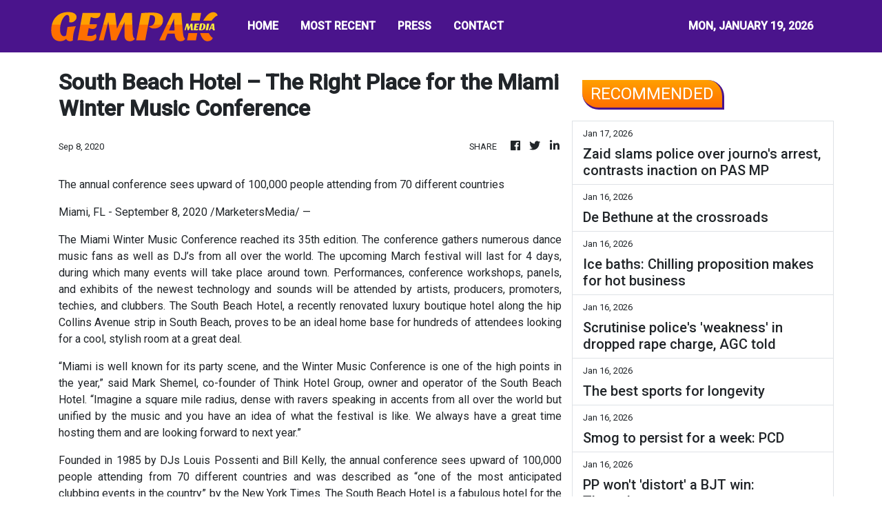

--- FILE ---
content_type: text/html; charset=utf-8
request_url: https://us-central1-vertical-news-network.cloudfunctions.net/get/fetch-include-rss
body_size: 47972
content:
[
  {
    "id": 111811948,
    "title": "New to Filipino speculative fiction? Here are 5 stories you can start with",
    "summary": "Speculative fiction or spec fic refers to stories that involve speculation about society, the future, and everything in between. But when it comes to Filipino speculative fiction as a literary genre, many readers still aren’t sure where to start.",
    "slug": "new-to-filipino-speculative-fiction-here-are-5-stories-you-can-start-with",
    "link": "https://www.rappler.com/life-and-style/literature/guide-filipino-speculative-fiction/",
    "date_published": "2026-01-17T02:00:00.000Z",
    "images": "https://www.rappler.com/tachyon/2024/12/Screenshot_20241213-133307_Facebook.jpg?resize=75%2C75&crop=227px%2C0px%2C538px%2C538px",
    "categories": "1558",
    "img_id": "0",
    "caption": "",
    "country": "Philippines",
    "source_type": "rss",
    "source": "Rappler"
  },
  {
    "id": 111810035,
    "title": "Police receive report on missing actress Nadia Kesuma in Jeddah",
    "summary": "SEPANG: The police have confirmed receiving a report on the disappearance of actress Nadia Kesuma at King Abdulaziz International Airport in Jeddah.  Read full story",
    "slug": "police-receive-report-on-missing-actress-nadia-kesuma-in-jeddah",
    "link": "https://www.thestar.com.my/news/nation/2026/01/17/police-receive-report-on-missing-actress-nadia-kesuma-in-jeddah",
    "date_published": "2026-01-17T01:55:00.000Z",
    "images": "https://apicms.thestar.com.my/uploads/images/2026/01/17/3724771.jpeg",
    "categories": "1558",
    "img_id": "0",
    "caption": "",
    "country": "Malaysia",
    "source_type": "rss",
    "source": "The Stars"
  },
  {
    "id": 111811947,
    "title": "Atong Ang may already be out of the country --whistleblower Patidongan",
    "summary": "Missing sabungeros case whistleblower Julie “Dondon” Patidongan said he believes that Atong Ang, who now has an arrest warrant in connection with kidnapping with homicide of cockfighting enthusiasts, is out of the country.",
    "slug": "atong-ang-may-already-be-out-of-the-country-whistleblower-patidongan",
    "link": "https://www.gmanetwork.com/news/topstories/nation/973174/atong-ang-may-already-be-out-of-the-country-whistleblower-patidongan/story/",
    "date_published": "2026-01-17T01:46:29.000Z",
    "images": " <img width=\"auto\" height=\"150\" src=\"https://images.gmanews.tv/webpics/2026/01/Atong_Ang_2026_01_16_12_56_59.jpg\"/> ",
    "categories": "1558",
    "img_id": "0",
    "caption": "",
    "country": "Philippines",
    "source_type": "rss",
    "source": "GMA Network"
  },
  {
    "id": 111810046,
    "title": "Zaid slams police over journo's arrest, contrasts inaction on PAS MP",
    "summary": "Ex-minister points to Marzuk's claim last year of non-bumi dominance in M'sia.",
    "slug": "zaid-slams-police-over-journos-arrest-contrasts-inaction-on-pas-mp",
    "link": "https://www.malaysiakini.com/news/765835",
    "date_published": "2026-01-17T01:38:51.000Z",
    "images": "",
    "categories": "1558",
    "img_id": "0",
    "caption": "",
    "country": "Malaysia",
    "source_type": "rss",
    "source": "Malaysia Kini"
  },
  {
    "id": 111810036,
    "title": "Moderate earthquake hits Seram, Indonesia, no tsunami threat to Malaysia",
    "summary": "KUALA LUMPUR: A moderate earthquake measuring 5.5 on the Richter Scale struck Seram, Indonesia, at 7.50am on Saturday (Jan 16). Read full story",
    "slug": "moderate-earthquake-hits-seram-indonesia-no-tsunami-threat-to-malaysia",
    "link": "https://www.thestar.com.my/news/nation/2026/01/17/moderate-earthquake-hits-seram-indonesia-no-tsunami-threat-to-malaysia",
    "date_published": "2026-01-17T01:31:00.000Z",
    "images": "https://apicms.thestar.com.my/uploads/images/2026/01/17/3724768.png",
    "categories": "1558",
    "img_id": "0",
    "caption": "",
    "country": "Malaysia",
    "source_type": "rss",
    "source": "The Stars"
  },
  {
    "id": 111810037,
    "title": "Mother-daughter killed in motorcycle-car collision near Seremban",
    "summary": "SEREMBAN: A 40-year-old woman and her 14-year-old daughter were killed after their motorcycle was involved in an accident with a car at km10 of the Seremban-Port Dickson Highway. Read full story",
    "slug": "motherdaughter-killed-in-motorcyclecar-collision-near-seremban",
    "link": "https://www.thestar.com.my/news/nation/2026/01/17/mother-daughter-killed-in-motorcycle-car-collision-near-seremban",
    "date_published": "2026-01-17T01:27:00.000Z",
    "images": "https://apicms.thestar.com.my/uploads/images/2026/01/17/3724767.jpg",
    "categories": "1558",
    "img_id": "0",
    "caption": "",
    "country": "Malaysia",
    "source_type": "rss",
    "source": "The Stars"
  },
  {
    "id": 111811950,
    "title": "Mom arrested for selling 1-year-old baby for P8,000 in Pasig",
    "summary": "A one-year-old baby was rescued by authorities after her own mother attempted to sell her for P8,000 in Pasig City.\n**media[72451]**\nThe Philippine National Police–Anti-Cybercrime Group (PNP-ACG) immediately conducted an operation following the discovery of a Facebook post in which the mother allegedly offered a child for supposed adoption in exchange for money.\nOn Jan. 14, through an undercover engagement, a cyber patroller communicated with the suspect via Facebook Messenger, during which the suspect allegedly agreed to sell the child for P8,000, which resulted in her arrest.\nPNP-ACG Acting Director Brig. Gen. Wilson Asueta said that operatives made an initial payment to the suspect prior to the meetup to facilitate the arrangement.\nBased on the investigation, the suspect reportedly has seven children and is unemployed, prompting her to allegedly attempt to sell one of them in exchange for money.\nAuthorities also discovered that this was not the first time the suspect had sold one of her children, as one child had allegedly already been sold.\n“According to the initial report, may seven children na siya. Ang isa nga raw dito ay naibenta na rin. Yung ibang anak niya ay nasa kustodiya ata ng kaniyang mga relatives (According to the initial report, the suspect has seven children, one of whom had reportedly already been sold, while the others are allegedly under the custody of her relatives),” Asueta said.\nAuthorities are also locating the child’s father, who may reportedly be unaware that the child was being sold.\nAsueta said that failing to follow the legal process can put the child at risk, as there is no assurance that the child will be placed in a safe environment. He added that the child could later be exploited, including for organ trafficking or other purposes.\nMeanwhile, authorities warned against selling one’s own child, stressing that it is prohibited by law.\n“Ang anak ay hindi ari-arian na anytime p\\'wede natin ibenta. Kung gusto natin ng adoption, meron tayong dapat lapitan na ahensiya ng gobyerno. Meron tayong legal process for adoption (A child is not property that can be sold at any time. If we want to pursue adoption, we must approach the appropriate government agencies. There is a legal process for adoption),” Asueta said.\nThe child is now under the care of the Pasig City Social Welfare and Development Office (CSWDO), while the mother has been arrested and is facing charges for violating the Anti-Trafficking in Persons Act and the Special Protection of Children Against Child Abuse, Exploitation, and Discrimination Act.",
    "slug": "mom-arrested-for-selling-1yearold-baby-for-p8000-in-pasig",
    "link": "https://mb.com.ph/article/10901753/philippines/metro-manila/mom-arrested-for-selling-1-year-old-baby-for-p8000-in-pasig",
    "date_published": "2026-01-17T01:25:00.000Z",
    "images": "https://mb.com.ph/manilabulletin/uploads/images/2026/01/17/72451.webp",
    "categories": "1558",
    "img_id": "0",
    "caption": "",
    "country": "Philippines",
    "source_type": "rss",
    "source": "Manila Bulletin"
  },
  {
    "id": 111811951,
    "title": "Plantation Bay chief targets procurement fraud in premium beef imports",
    "summary": "**media[72450]**\nManny Gonzalez, the chief executive officer of Plantation Bay Resort & Spa, is sounding the alarm on luxury meat procurement, providing shareholders of high-end hotels and steakhouses with a framework to verify the authenticity of expensive United States (US) beef imports.\nThe advisory comes as the hospitality industry faces increasing scrutiny over supply chain integrity. Gonzalez, drawing on his background in international hospitality, warns that the absence of strict documentation often masks the substitution of inferior products for premium labels like USDA Prime and Certified Angus Beef (CAB). \nThe financial implications are significant for Philippine operators, where a single kilogram of genuine USDA Prime can retail for several thousand pesos, representing a substantial portion of a luxury property’s overhead.\nPaper trail of authenticity\nAccording to Gonzalez, the first line of defense for any shareholder or owner is the physical inspection of vacuum packaging. Legitimate US beef exports must carry a USDA certificate of inspection directly on the primary wrap. \nGonzalez noted that a significant volume of beef sold outside the US is falsely labeled as CAB, a marketing brand that requires specific genetic and quality certifications. \nHe advised stakeholders to bypass secondary spreadsheets and physically inspect inventory in cold storage to ensure that the marbling and documentation align with the premium prices paid.\nThe lack of a USDA certificate is more than an administrative oversight; it is a red flag for potential fraud. For a luxury resort in Cebu or a boutique steakhouse in Manila, the cost of paying for Prime-grade beef while receiving Choice-grade or unranked local alternatives can result in losses totaling millions of pesos over a fiscal year.\nEstablishing governance in the kitchen\nThe CEO’s guidance moves beyond simple label-checking, proposing a more aggressive governance structure for procurement. Gonzalez suggested that shareholders should question why specific imported cuts might be missing from menus despite being ordered in bulk. \nHe also raised the issue of executive accountability, asking whether a General Manager’s performance metrics include the rigorous verification of high-value perishables.\nIf documentation is missing, Gonzalez argues that a superficial explanation is rarely sufficient. Using a “bridge in Brooklyn” analogy to describe the gullibility of some owners, he stressed that many suppliers and unscrupulous middle managers rely on a shareholder’s lack of technical knowledge to maintain profitable, albeit dishonest, margins.\nProtecting the bottom line\nGonzalez positioned his advisory as a tool for proactive oversight rather than a mere critique of the industry. By empowering owners with technical markers—such as visual marbling standards and certification stamps—he aims to bridge the gap between financial investment and operational reality. \nIn the luxury consumables sector, where brand reputation is as valuable as the assets themselves, ensuring that a guest receives the quality promised on the menu is critical for long-term sustainability.\nThe statement reflects a broader push for transparency within the Philippine luxury food sector. As global supply chains remain complex and inflation continues to pressure food and beverage margins, the responsibility for due diligence increasingly falls on the owners to ensure they are not being overcharged for substandard goods.",
    "slug": "plantation-bay-chief-targets-procurement-fraud-in-premium-beef-imports",
    "link": "https://mb.com.ph/article/10901752/business/trade-industry/plantation-bay-chief-targets-procurement-fraud-in-premium-beef-imports",
    "date_published": "2026-01-17T01:23:00.000Z",
    "images": "https://mb.com.ph/manilabulletin/uploads/images/2026/01/17/72450.webp",
    "categories": "1558",
    "img_id": "0",
    "caption": "",
    "country": "Philippines",
    "source_type": "rss",
    "source": "Manila Bulletin"
  },
  {
    "id": 111811952,
    "title": "DBP governance score climbs to 104% in latest regulatory review",
    "summary": "**media[72449]**\nDevelopment Bank of the Philippines (DBP), the nation’s 10th-largest lender by assets, secured the top ranking for corporate governance among state-run firms for a second consecutive year, according to the government’s primary regulatory body for the sector.\nThe state-owned lender achieved a score of 104.17 percent in the Governance Commission for GOCCs’ 2024 Corporate Governance Scorecard, surpassing its previous mark of 102.67 percent, DBP President and Chief Executive Officer Michael O. de Jesus said in a statement. \nThe annual assessment evaluates government-owned and controlled corporations against international benchmarks, including the Principles of Corporate Governance from the Organization for Economic Cooperation and Development and the ASEAN Corporate Governance Scorecard.\nThe recognition underscores DBP\\'s efforts to align its internal controls with global standards as it manages a broad portfolio of development-oriented credit. Under the GOCC Governance Act of 2011, the regulatory commission serves as the central policy-making body tasked with enforcing transparency and operational efficiency across the state-enterprise sector. \nFor DBP, the high marks in governance are viewed as a prerequisite for maintaining the institutional integrity required to fulfill its mandate of financing high-impact economic sectors.\nThe bank remains a primary source of credit for four strategic areas of the Philippine economy: infrastructure and logistics; micro, small, and medium enterprises; environmental projects; and social services and community development. \nDe Jesus noted that the consistent performance in governance metrics provides a foundation for the bank’s operational discipline as it enters a new phase of strategic initiatives in 2026.\nThe improvement in the bank’s scorecard reflects a broader push within the Philippine state-banking sector to modernize reporting and compliance. By utilizing a methodology that mirrors the ASEAN standards, the regulator aims to ensure that domestic state firms remain competitive and transparent to both local stakeholders and international observers. \nDe Jesus said the accolade is a result of collective internal efforts to refine policy mechanisms and that the bank intends to further enhance its governance framework to ensure its lending programs remain responsive to public needs.\nThe Development Bank of the Philippines continues to leverage its balance sheet to support the national government’s developmental goals while operating under the heightened scrutiny of the state’s corporate governance watchdog.",
    "slug": "dbp-governance-score-climbs-to-104-in-latest-regulatory-review",
    "link": "https://mb.com.ph/article/10901751/business/banking-finance/dbp-governance-score-climbs-to-104-in-latest-regulatory-review",
    "date_published": "2026-01-17T01:17:00.000Z",
    "images": "https://mb.com.ph/manilabulletin/uploads/images/2026/01/17/72449.webp",
    "categories": "1558",
    "img_id": "0",
    "caption": "",
    "country": "Philippines",
    "source_type": "rss",
    "source": "Manila Bulletin"
  },
  {
    "id": 111811949,
    "title": "Why is the Chinese embassy asking Manila to ‘hold accountable’ its West PH Sea spokesperson? ",
    "summary": "Under a new ambassador, the Chinese embassy has been more strident, assertive, and provocative in its interaction with the Philippines",
    "slug": "why-is-the-chinese-embassy-asking-manila-to-hold-accountable-its-west-ph-sea-spokesperson",
    "link": "https://www.rappler.com/newsbreak/explainers/china-embassy-hold-accountable-west-philippine-sea-spokesperson/",
    "date_published": "2026-01-17T01:00:00.000Z",
    "images": "https://www.rappler.com/tachyon/2026/01/615536281_122250443306183067_5068445357538554048_n.jpg",
    "categories": "1558",
    "img_id": "0",
    "caption": "",
    "country": "Philippines",
    "source_type": "rss",
    "source": "Rappler"
  },
  {
    "id": 111810026,
    "title": "Vietnam’s To Lam eyes supreme power, seeks presidency at party congress",
    "summary": "Vietnam’s leaders convene next week for a once-every-five-years congress, where General Secretary To Lam is looking to cement control over the Communist Party ruling one of Asia’s fastest-growing economies.\nThe nation of 100 million people is both a repressive one-party state and a regional economic bright spot, with the party seeking to deliver rapid expansion to underpin its claim to legitimacy.\nBut its leaders face challenges from tensions between its main trading partners, the United States...",
    "slug": "vietnams-to-lam-eyes-supreme-power-seeks-presidency-at-party-congress",
    "link": "https://www.scmp.com/news/asia/southeast-asia/article/3340236/vietnams-lam-eyes-supreme-power-seeks-presidency-party-congress?utm_source=rss_feed",
    "date_published": "2026-01-17T00:53:25.000Z",
    "images": "https://cdn.i-scmp.com/sites/default/files/styles/1280x720/public/d8/images/canvas/2026/01/17/72bd50ba-ec81-47ca-831d-600246094632_849e65a7.jpg?itok=jWXS06bN&v=1768611197",
    "categories": "1558",
    "img_id": "0",
    "caption": "",
    "country": "SEA",
    "source_type": "rss",
    "source": "South China Morning Post"
  },
  {
    "id": 111810038,
    "title": "Ahmad Zahid, ministers extend Israk Mikraj greetings",
    "summary": "KUALA LUMPUR: Deputy Prime Minister Datuk Seri Dr Ahmad Zahid Hamidi and several ministers have extended their Israk Mikraj 1447H greetings, calling on all Muslims to reflect on the significant event in Islamic history. Read full story",
    "slug": "ahmad-zahid-ministers-extend-israk-mikraj-greetings",
    "link": "https://www.thestar.com.my/news/nation/2026/01/17/ahmad-zahid-ministers-extend-israk-mikraj-greetings",
    "date_published": "2026-01-17T00:33:00.000Z",
    "images": "https://apicms.thestar.com.my/uploads/images/2026/01/17/3724745.JPG",
    "categories": "1558",
    "img_id": "0",
    "caption": "",
    "country": "Malaysia",
    "source_type": "rss",
    "source": "The Stars"
  },
  {
    "id": 111810039,
    "title": "PM calls for justice, harmony and humility in commemorating Israk Mikraj",
    "summary": "KUALA LUMPUR: Prime Minister Datuk Seri Anwar Ibrahim says one of the momentous events in Prophet Muhammad's journey of Isra' and Mi'raj was the acceptance of the command to perform the five daily prayers as a core act of worship in the life of a Muslim. Read full story",
    "slug": "pm-calls-for-justice-harmony-and-humility-in-commemorating-israk-mikraj",
    "link": "https://www.thestar.com.my/news/nation/2026/01/17/pm-calls-for-justice-harmony-and-humility-in-commemorating-israk-mikraj",
    "date_published": "2026-01-17T00:26:00.000Z",
    "images": "https://apicms.thestar.com.my/uploads/images/2026/01/17/3724744.JPG",
    "categories": "1558",
    "img_id": "0",
    "caption": "",
    "country": "Malaysia",
    "source_type": "rss",
    "source": "The Stars"
  },
  {
    "id": 111810040,
    "title": "Indonesian narcotics agency busts illegal vape liquid lab, detains two Malaysians",
    "summary": "JAKARTA: The Indonesian National Narcotics Agency has detained two Malaysians suspected of being involved in the processing of e-cigarette or vape liquids containing etomidate. Read full story",
    "slug": "indonesian-narcotics-agency-busts-illegal-vape-liquid-lab-detains-two-malaysians",
    "link": "https://www.thestar.com.my/news/nation/2026/01/17/indonesian-narcotics-agency-busts-illegal-vape-liquid-lab-detains-two-malaysians",
    "date_published": "2026-01-17T00:17:00.000Z",
    "images": "https://apicms.thestar.com.my/uploads/images/2026/01/17/3724742.jpg",
    "categories": "1558",
    "img_id": "0",
    "caption": "",
    "country": "Malaysia",
    "source_type": "rss",
    "source": "The Stars"
  },
  {
    "id": 111813515,
    "title": "Fat Pikachu makes a comeback",
    "summary": "Step aside, Ozempic Pikachu, it\\'s Fat Pikachu\\'s time to shine again.\nOver the years, the Internet has made jokes about how the original design of Pikachu has changed over the years, with a gradual weight decline. The Pokémon mascot originally debuted with the release of the first games, Pocket Monsters Red and Green, in Japan. Its title was changed to Pokémon for the international release of Pokémon Red and Blue. To celebrate its upcoming 30th anniversary, toy company Takara Tomy has unveiled a revival of its iconic Pikachu plush from 1997.\n**media[72446]**\nPikachu\\'s first look was conceptualized by Atsuko Nishida, a team member who was tasked with making cuter Pokémon after lead designer Ken Sugimori felt his scary designs needed some balance. She took inspiration from a soft Japanese dessert, daifukumochi, before later leaning toward squirrels. Nishida notes how the way squirrels store food in their cheeks is the reason behind Pikachu\\'s iconic red cheeks. Despite this, Pikachu is considered a mouse Pokémon, after creator Satoshi Tajiri made the change.\n**media[72447]**\nOriginally, Pikachu wasn\\'t meant to be the main face of the world\\'s most popular franchise. Clefairy, the fairy-type Pokémon, was considered the main runner at first. After some market research, Pikachu was then found to resonate the most with Japanese children. It was also noted how Pikachu was an easy character to translate over to other media, including the manga, anime, and merchandise. \nTakara Tomy\\'s Pikachu plush is expected to release on Feb. 28 via its webstore. It will follow the Pokédex\\'s entry for the size dimensions, making it as genuine as possible to Pikachu\\'s true size. Purchases will be limited to one per customer and will be sold for approximately $50 (₱2,971).",
    "slug": "fat-pikachu-makes-a-comeback",
    "link": "https://mb.com.ph/article/10901747/lifestyle/arts-and-culture/fat-pikachu-makes-a-comeback",
    "date_published": "2026-01-17T00:11:00.000Z",
    "images": "https://mb.com.ph/manilabulletin/uploads/images/2026/01/17/72445.webp",
    "categories": "2828,199,782,3240,3249,3252,3254,3258,3259,3286,3296,3297,3299",
    "img_id": "0",
    "caption": "",
    "country": "Philippines",
    "source_type": "rss",
    "source": "Manila Bulletin"
  },
  {
    "id": 111811953,
    "title": "Fat Pikachu makes a comeback",
    "summary": "Step aside, Ozempic Pikachu, it\\'s Fat Pikachu\\'s time to shine again.\nOver the years, the Internet has made jokes about how the original design of Pikachu has changed over the years, with a gradual weight decline. The Pokémon mascot originally debuted with the release of the first games, Pocket Monsters Red and Green, in Japan. Its title was changed to Pokémon for the international release of Pokémon Red and Blue. To celebrate its upcoming 30th anniversary, toy company Takara Tomy has unveiled a revival of its iconic Pikachu plush from 1997.\n**media[72446]**\nPikachu\\'s first look was conceptualized by Atsuko Nishida, a team member who was tasked with making cuter Pokémon after lead designer Ken Sugimori felt his scary designs needed some balance. She took inspiration from a soft Japanese dessert, daifukumochi, before later leaning toward squirrels. Nishida notes how the way squirrels store food in their cheeks is the reason behind Pikachu\\'s iconic red cheeks. Despite this, Pikachu is considered a mouse Pokémon, after creator Satoshi Tajiri made the change.\n**media[72447]**\nOriginally, Pikachu wasn\\'t meant to be the main face of the world\\'s most popular franchise. Clefairy, the fairy-type Pokémon, was considered the main runner at first. After some market research, Pikachu was then found to resonate the most with Japanese children. It was also noted how Pikachu was an easy character to translate over to other media, including the manga, anime, and merchandise. \nTakara Tomy\\'s Pikachu plush is expected to release on Feb. 28 via its webstore. It will follow the Pokédex\\'s entry for the size dimensions, making it as genuine as possible to Pikachu\\'s true size. Purchases will be limited to one per customer and will be sold for approximately $50 (₱2,971).",
    "slug": "fat-pikachu-makes-a-comeback",
    "link": "https://mb.com.ph/article/10901747/lifestyle/arts-and-culture/fat-pikachu-makes-a-comeback",
    "date_published": "2026-01-17T00:11:00.000Z",
    "images": "https://mb.com.ph/manilabulletin/uploads/images/2026/01/17/72445.webp",
    "categories": "1558",
    "img_id": "0",
    "caption": "",
    "country": "Philippines",
    "source_type": "rss",
    "source": "Manila Bulletin"
  },
  {
    "id": 111811954,
    "title": "24 candidates vie for Miss World Philippines 2026 on Feb. 3",
    "summary": "The grand coronation night of Miss World Philippines will be held on Feb. 3 at the SM Mall of Asia Arena, with the organization officially presenting its 24 candidates to the media at the Golden Ballroom of Okada Manila on Jan. 16.\n\n**media[72442]**\n\nIn his opening remarks, Miss World Philippines national director Arnold L. Vegafria expressed hope that the country\\'s second blue crown is within reach, following Megan Young\\'s win in 2013. He noted that last year\\'s representative, Krishnah Gravidez, came close after being named Miss World Asia 2025 at the 72nd Miss World pageant held in Telangana, India.\n\n\"Krishnah set the bar high with her near-finish last year, but we pray that we remain consistent with our winning track record,\" he noted.\n\nAside from the main winner, the Feb. 3 pageant will also crown the candidates who will represent the Philippines in Universal Woman 2026 and Miss Global 2026.\n\nThis year\\'s official candidates are the following: \n\n1. Nikki Malabuyoc Lorzano - Batangas\n\n2. Carolyn Kean Tuquero - Bauan, Batangas\n\n3. Gwen Marie Perion - Bukidnon\n\n4. Jayvee Lyn Lorejo - Davao Region\n\n5. Imani Ja\\'Asia Quiban-Smith - Filipino Community of Hawaii\n\n6. Marizza Delgado - Filipino Community of New York\n\n7. Angel Abergas - Filipino Community of Singapore\n\n8. Margarethe Elize Romano - Filipino Community of United Kingdom\n\n9. Valerie Pawid West - Ifugao\n\n10. Christal Briseis Polancos - Iligan City\n\n11. Zia Ainhize Arboleda - Laguna\n\n12. Anne De Mesa - Manila\n\n13. Zoe Sofia Gabon - Naga City\n\n14. Cindy Valencia - Negros Island Region\n\n15. Meridith Bobadilla - Occidental Mindoro\n\n16. Ronette Castillo - Oriental Mindoro\n\n17. Jiji Galapia - Pampanga\n\n18. Asia Rose Simpson - Quezon City\n\n19. Kiana Rose Henson - Quezon Province\n\n20. Lorraine Ojimba - Rizal Province\n\n21. Olivia Grace Reilly - Sultan Kudarat\n\n22. Cherline Dalangin - Valenzuela\n\n23. Ansha Lichelle Jones - Zamboanga City\n\n24. Roveelaine Eve Castillo - Zamboanga Peninsula\n\n**media[72443]**\n\nAt the event, three candidates were named the Darling of the Press based on their beauty, personality, and stage presence. They are: Miss Davao Region Jayvee Lyn Lorejo, Miss Ifugao Valerie West, and Miss FilCom UK Margarethe Romano.\n\nThe candidates will now proceed to a series of fast-track competitions, including Top Model, Talent, Sports Challenge, Multimedia Challenge, and Head-to-Head Challenge. This will all culminate in a Charity Gala Night scheduled on Jan. 29 at the Okada Manila Grand Ballroom.\n\nVegafria noted that one of its accomplishments this year was acquiring more franchise partners. This led to the participation of Filipino communities in Hawaii, New York, Singapore, the United Kingdom, as well as in Davao City, Ifugao Province, Iligan City, and Sultan Kudarat.\n\n**media[72444]**\n\n\"This is part of our organization\\'s push for inclusivity and our legacy of promoting local tourism. I always say pageantry is the best and cheapest platform to promote our tourism industry. If the government will not do anything to promote, then we will take the initiative ourselves because we love our country,\" he stressed.\n\nMiss World Philippines 2026 is presented by: JuanHand in cooperation with Bench, Bench Body, and Bench Active. Major sponsors are: GlutaLipo, Philippine Airlines, Honest Glow, Hikari, Hotel 101, SY Glow, Discovery Suites, Monarch Montage Skin Science and Medical Aesthetics International, Nova Aesthetic and Wellness Clinic, and co-sponsors MWell, Hairfix, Megan Beauty, Nutriexpert, Deoflex, and Nook Salon + Estetik. \n\nMiss World PH also gives thanks to: John Robert Powers, SysProtech, Reyes-Tacandong and Company, City of Pasig, Jojo Bragais, Southville, Power House, Victoria Sports Club, Kembot Studios, Sta. Barbara Polo & Racquet Club, Peculiar Eyewear, Proshot, Flower Bouquet by Abbey Abad, and Flower Bouquet by Muelo.",
    "slug": "24-candidates-vie-for-miss-world-philippines-2026-on-feb-3",
    "link": "https://mb.com.ph/article/10901746/entertainment/celebrities/span-stylecolor-rgb0-0-0-font-family-arial-sans-serif-font-size-146667px-font-weight-400-text-align-left-display-inline-important24-candidates-vie-for-miss-world-philippines-2026-on-feb-3span",
    "date_published": "2026-01-17T00:10:00.000Z",
    "images": "https://mb.com.ph/manilabulletin/uploads/images/2026/01/17/72442.webp",
    "categories": "1558",
    "img_id": "0",
    "caption": "",
    "country": "Philippines",
    "source_type": "rss",
    "source": "Manila Bulletin"
  },
  {
    "id": 111810041,
    "title": "Indonesia&#039;s ambassador-designate to Malaysia to assume duties next week",
    "summary": "JAKARTA: Indonesia's ambassador-designate to Malaysia, Datuk Iman Hascarya Kusumo, is expected to officially assume his duties next week. Read full story",
    "slug": "indonesia039s-ambassadordesignate-to-malaysia-to-assume-duties-next-week",
    "link": "https://www.thestar.com.my/news/nation/2026/01/17/indonesia039s-ambassador-designate-to-malaysia-to-assume-duties-next-week",
    "date_published": "2026-01-17T00:09:00.000Z",
    "images": "https://apicms.thestar.com.my/uploads/images/2026/01/17/3724739.jpg",
    "categories": "1558",
    "img_id": "0",
    "caption": "",
    "country": "Malaysia",
    "source_type": "rss",
    "source": "The Stars"
  },
  {
    "id": 111810027,
    "title": "Philippines enters its ‘hour of danger’ in Marcos vs Duterte clash",
    "summary": "For the Philippines, 2026 promises to be a roller-coaster ride of political intrigue as President Ferdinand Marcos Jnr and his deputy lock horns in an existential clash that risks tanking the economy, dividing military loyalties and derailing Asean’s regional diplomacy.\n“It will be a very messy year both in politics and the economy,” Philippine Congressman Edgar Erice told This Week in Asia.\nA showdown now seems all but inevitable: Vice-President Sara Duterte enters 2026 with an approval rating...",
    "slug": "philippines-enters-its-hour-of-danger-in-marcos-vs-duterte-clash",
    "link": "https://www.scmp.com/week-asia/politics/article/3340193/philippines-enters-its-hour-danger-marcos-duterte-clash?utm_source=rss_feed",
    "date_published": "2026-01-17T00:00:14.000Z",
    "images": "https://cdn.i-scmp.com/sites/default/files/styles/1280x720/public/d8/images/canvas/2026/01/17/571ad212-37fa-46b5-bff8-6dbb9146211b_4372f1b9.jpg?itok=iF82hPq4&v=1768613644",
    "categories": "1558",
    "img_id": "0",
    "caption": "",
    "country": "SEA",
    "source_type": "rss",
    "source": "South China Morning Post"
  },
  {
    "id": 111801100,
    "title": "Sinulog 2026: Routes, schedule, reminders",
    "summary": "Bookmark this page to stay updated on the Sinulog day schedule, routes, and things-to-know",
    "slug": "sinulog-2026-routes-schedule-reminders",
    "link": "https://www.rappler.com/philippines/visayas/sinulog-routes-schedule-reminders-cebu-january-2026/",
    "date_published": "2026-01-17T00:00:00.000Z",
    "images": "https://www.rappler.com/tachyon/2026/01/615560258_1322491966574744_7804138350481086754_n.jpg?resize=75%2C75&crop_strategy=attention",
    "categories": "1558",
    "img_id": "0",
    "caption": "",
    "country": "Philippines",
    "source_type": "rss",
    "source": "Rappler"
  },
  {
    "id": 111811955,
    "title": "‘Spring in Prague’ explores cross-cultural romance between a Filipino and a Czech",
    "summary": "The upcoming Filipino film \"Spring in Prague\" explores a cross-cultural romance between a Filipino man and a Czech woman, drawing inspiration from real-life stories of relationships formed between Filipinos living in the Czech Republic and its local women.\n**media[72439]**\nProduced by Borracho Film Production and directed by Lester Dimaranan, the film stars Paolo Gumabao and Sara Sandeva in lead roles. It was shot on location in Puerto Galera and in scenic Prague itself.\nThe story follows Alfie, a Filipino resort owner, who develops a relationship with Maria, a Czech model visiting the Philippines for the first time. When Maria is forced to return to Prague due to a family issue, Alfie travels to Europe in hopes of discovering whether their connection was more than a brief holiday romance.\nAccording to producer Atty. Ferdinand Topacio, the idea for the film was born during a 2023 visit to Prague, where embassy officials shared stories about Czech women forming relationships with Filipino men living and working in the city.\n“We were told by embassy staff that many Czech women had fallen for Filipino men in Prague,” Topacio said. “That observation sparked conversations about why that was happening, and eventually, the idea for this film came out of those discussions.”\nAtty. Topacio said the team began developing the story while also learning more about Czech history and culture, particularly the country’s communist past and how it continues to influence family dynamics and social values. “It wasn’t just about romance,” he said. “We wanted to understand the background, the history, and how culture affects personal relationships.”\n**media[72440]**\nIn the film, Maria’s father is portrayed as deeply conservative and distrustful of Western influence, a character shaped by his family’s political past in Czechoslovakia. This conflict becomes a central obstacle in the relationship between Alfie and Maria.\nFor Paolo, one of the main challenges was portraying the cultural differences between Alfie and Maria. “We were challenged to find specific characteristics in each of the characters to highlight in the film. And you know, despite all those differences in habits or in culture, they still clicked.\"\nPaolo also described \"Spring in Prague\" as a turning point in his acting career.\n\"Lahat ng projects ko before this film ay sexy. Kung hindi sexy, kontrabida. First time kong gumawa ng pelikula kung saan genuinely mabait talaga yung character, lover boy at walang hinahabol na masama doon sa partner nya. So I guess isa sa mga natutunan ko dito at isa sa mga naging challenge ko is how to work my way around being a leading man and how to act naturally but in a cinematic way. (All of my projects before this film were sexy roles. If they weren’t sexy, I was usually the villain. This is my first time doing a movie where the character is genuinely kind, a lover boy who isn’t trying to hurt his partner in any way. So I guess one of the things I learned from this project, and one of my challenges, was figuring out how to work my way into being a leading man and how to act naturally, but in a cinematic way.)\"\nThe production itself posed challenges, particularly during the Prague shoot. Paolo noted significant differences in work culture between the Philippine and Czech film industries. “In Prague, you shoot fewer scenes per day, but you spend hours perfecting each one. That’s why their films are so polished,” he pointed out.\n**media[72441]**\nFilming in Europe also came with logistical hurdles, including sub-zero temperatures that affected equipment and complex travel arrangements for cast members. One of the actresses in the film is Elena Koslova, who starred alongside Gerald Anderson in the 2022 film \"To Russia With Love.\" Holding a Russian passport, she had to reroute through Paris before entering the Czech Republic due to border restrictions.\nElena herself has been married to a Chinese-Filipino guy for seven years now, and they have been living in the Philippines. She revealed what makes Pinoy men tick.\n\"Filipinos, in general, are very warm and friendly, and that translates to men also. Maybe they\\'re more emotionally available, they\\'re not afraid to show their love, they\\'re not afraid to tell you that they love you, and that, to me, is very attractive,\" she noted.\nAtty. Topacio said Filipino producers should \"change their mindset about movies. They should not rely solely on box-office sales, since there\\'s also streaming. They can also sell the TV rights and open a YouTube channel.\"\n\"We own the rights to our films for 50 years, and we should make an effort to make it high quality. A movie is forever; it is a work of art that should be enjoyed by future generations. \\'Spring in Prague\\' is the type of movie that can be appreciated by audiences 20 to 30 years from now,\" he declared.\nThe cast also includes Marco Gomez, Ynah Zimmerman, Jessy Vidal (who performs the film’s theme song), and Sean Raval. \"Spring in Prague\" is set to open in theaters on Feb. 4.",
    "slug": "spring-in-prague-explores-crosscultural-romance-between-a-filipino-and-a-czech",
    "link": "https://mb.com.ph/article/10901745/entertainment/movies-and-tv/[base64]",
    "date_published": "2026-01-16T23:57:00.000Z",
    "images": "https://mb.com.ph/manilabulletin/uploads/images/2026/01/17/72439.webp",
    "categories": "1558",
    "img_id": "0",
    "caption": "",
    "country": "Philippines",
    "source_type": "rss",
    "source": "Manila Bulletin"
  },
  {
    "id": 111801101,
    "title": "Heavy rains from TS Ada may trigger flooding, landslides in Bicol, Eastern Visayas — PAGASA",
    "summary": "The Philippine Atmospheric, Geophysical and Astronomical Services Administration (PAGASA) warned on Saturday, Jan. 17, that heavy rains brought by Tropical Storm Ada (Nokaen) are expected over parts of Bicol and Eastern Visayas this weekend, increasing the risk of flooding and landslides.\nCatanduanes is forecast to receive more than 200 millimeters of intense to torrential rainfall on Saturday, which may trigger widespread severe flooding and landslides. \nHeavy to intense rains (100 to 200 millimeters) are also expected in Camarines Sur, Albay, Sorsogon, Masbate, and Northern Samar on Saturday, and on Sunday, Jan. 18, in Catanduanes. \nThese conditions are likely to cause numerous flooding events in urbanized, low-lying, or riverside areas, while landslides are expected in moderate to highly susceptible zones.\nModerate to heavy rainfall (50 to 100 millimeters) is forecast for Quezon, Camarines Norte, Eastern Samar, Samar, and Biliran on Saturday, and for Quezon, Camarines Norte, and Camarines Sur on Sunday. \nLocalized flooding may occur in urbanized or low-lying areas, and landslides are possible in highly susceptible communities.\nPAGASA urged residents in affected areas to remain vigilant and take precautions against potential flood- and landslide-related hazards.",
    "slug": "heavy-rains-from-ts-ada-may-trigger-flooding-landslides-in-bicol-eastern-visayas-pagasa",
    "link": "https://mb.com.ph/article/10901744/philippines/national/heavy-rains-from-ts-ada-may-trigger-flooding-landslides-in-bicol-eastern-visayas-pagasa",
    "date_published": "2026-01-16T23:53:00.000Z",
    "images": "https://mb.com.ph/manilabulletin/uploads/images/2026/01/17/72438.webp",
    "categories": "1558",
    "img_id": "0",
    "caption": "",
    "country": "Philippines",
    "source_type": "rss",
    "source": "Manila Bulletin"
  },
  {
    "id": 111801102,
    "title": "Christina Vanhefflin of Leyte seeks third Miss Intercontinental crown for PH in Egypt",
    "summary": "Leyteña beauty queen Christina Labanero Vanhefflin left the Philippines yesterday to represent the country at the 53rd Miss Intercontinental pageant, scheduled for Jan. 29 in Sahl Hasheesh, Egypt.\n**media[72436]**\nThe 20-year old Christina earned the right to represent the Philippines after being crowned Mutya ng Pilipinas-Intercontinental 2025. She succeeded Alyssa Redondo, who finished as second runner-up at Miss Intercontinental 2024 and will be one of the judges in the finals in Egypt.\nBefore reaching the national stage, Christina finished first runner-up in Mutya han Samar 2025 and currently holds the Miss Leyte Liberation 2025 title, awarded during the annual commemoration of the Leyte Gulf Landings. As a fresh face in Philippine pageantry, her facial features have been described by observers as bearing a resemblance to Ariana Grande, Miss Universe 2018 Catriona Gray, and even Ivana Alawi.\nAt her send-off media conference, Christina admitted she is feeling nervous ahead of the competition, noting that the trip marks her first time travelling internationally outside the Philippines.\n“Honestly, real talk, I’m actually quite nervous,” she said. “I don’t really know what to expect. But I know that if I enjoy every step, even travelling, I’ll be able to go through it with peace of mind.”\nShe added that she is choosing to focus on gratitude rather than pressure. “At the end of the day, I’m always grateful for being given the chance to share my story and for the people who gave me this opportunity,” she said.\nChristina\\'s preparation for Egypt has included familiarizing herself with the host country. “I’ve been learning about Egypt, and I’ve also been trying to learn the language,” she stated. “I’m excited about the activities, like the Jeep safari. I think it will be adventurous.”\nShe hopes to use the Miss Intercontinental stage to speak about mental health, an advocacy rooted in her personal experience. She revealed  that she was diagnosed with major depressive disorder last year.\n**media[72437]**\n“For me, this is a platform to better myself and also to share my story, I’ve been through depression, and I want to be able to showcase more about that, how you can cope and still move forward,\" she added.\nChristina believes that authenticity is central to pageantry. “A true queen has a genuine and kind heart. If ever I become Miss Intercontinental, I want to show what a true queen really is. That, for me, is the real power of beauty,\" she pointed out.\nAsked about the pressure of following strong Philippine performances in recent editions, she acknowledged the weight of expectations, especially as a first-time international contestant. “I do feel pressure,” she admitted, “but seeing the support from everyone really helps ease that.”\nShe is currently undergoing intensive training for pasarela and stage presence under mentor Roger Flores. “We’ve been training nonstop,” she said. “Even when I was in Tacloban, we did online sessions. Watching my videos really helped me improve.”\nMutya ng Pilipinas president Cory Quirino told Christina to \"imagine the crown already in your head.  You\\'ve got to visualize it, but before you visualize it, you have to want it in your heart. More than any candidate competing in Miss Intercontinental, you must claim the crown. Okay? It\\'s yours if you want it.\"\nMiss Intercontinental, established in 1971, is one of the world’s longest-running international beauty pageants. The competition brings together candidates from different regions to vie not only for the main crown, but also for continental titles representing Africa, Asia and Oceania, Europe, North America, and South America, as well as special awards like the “Power of Beauty” and “People’s Choice.”\nThe Philippines joined the pageant in 1981 and has since produced two winners - Karen Gallman (2018) and Cinderella Obeñita (2021), along with five runners-up, including Alyssa Redondo in 2024.\nAs reigning queen María Cepero of Puerto Rico prepares to crown her successor in Egypt, Christina echoes hope:  “I know that I’m strong,” she said. “And I know I can stand on that international stage as a strong Filipina with a strong heart.”",
    "slug": "christina-vanhefflin-of-leyte-seeks-third-miss-intercontinental-crown-for-ph-in-egypt",
    "link": "https://mb.com.ph/article/10901743/entertainment/celebrities/[base64]",
    "date_published": "2026-01-16T23:46:00.000Z",
    "images": "https://mb.com.ph/manilabulletin/uploads/images/2026/01/17/72436.webp",
    "categories": "1558",
    "img_id": "0",
    "caption": "",
    "country": "Philippines",
    "source_type": "rss",
    "source": "Manila Bulletin"
  },
  {
    "id": 111801103,
    "title": "Signal No. 2 up in 7 areas as Tropical Storm Ada further intensifies; Signal No. 3 possible",
    "summary": "The Philippine Atmospheric, Geophysical and Astronomical Services Administration (PAGASA) on Saturday, Jan. 17, raised Wind Signal No. 2 in seven areas as Tropical Storm Ada (Nokaen) strengthened east of Bicol Region, warning that higher wind signals could still be hoisted if the storm intensifies further.\nAs of 5 a.m., the center of Ada was estimated at 120 kilometers east-northeast of Catarman, Northern Samar, moving west-northwestward at 20 kilometers per hour (kph). \nThe storm had maximum sustained winds of 85 kph near the center and gusts of up to 105 kph.\nSignal No. 2 was raised over the eastern portion of Camarines Sur (Siruma, Tinambac, Ocampo, Baao, Nabua, Bato, Iriga City, Buhi, Sagñay, Tigaon, Goa, Lagonoy, San Jose, Garchitorena, Presentacion, Caramoan, Milaor, Camaligan, Pili, Magarao, Minalabac, Balatan, Naga City, Calabanga, Bombon, Bula, Canaman, and Gainza); Catanduanes, Albay, Sorsogon; Northern Samar; northern portion of Eastern Samar (Jipapad, Maslog, Dolores, Oras, San Policarpo, and Arteche); and northeastern portion of Samar (Matuguinao and San Jose de Buan). \nMinor to moderate impacts from gale-force winds are possible in these areas.\nMeanwhile, Signal No. 1 remains in effect over the eastern portion of Quezon (Tagkawayan, Guinayangan, Lopez, Calauag, Buenavista, San Narciso, San Andres, San Francisco, Mulanay, Catanauan, General Luna, Macalelon, Gumaca, Pitogo, Unisan, Atimonan, Plaridel, Agdangan, Padre Burgos, Quezon, Alabat, Perez, and Polillo Islands); Marinduque; Camarines Norte; the rest of Camarines Sur; Masbate, including Ticao and Burias Islands; the rest of Eastern Samar; the rest of Samar; Biliran; Leyte; Southern Leyte; northern portion of Cebu (Medellin, Daanbantayan, San Remigio, the City of Bogo, Tabogon, and Camotes and Bantayan Islands); and Dinagat Islands. \nMinimal to minor impacts from strong winds may be experienced in these areas.\nPAGASA said Ada is forecast to move west-northwestward to northwestward on Saturday before slowly turning generally northward on Sunday, Jan. 18. \nFrom Sunday onward, the storm is expected to move slowly over the sea east of Southern Luzon, with the center possibly passing close to Catanduanes from Saturday afternoon until early Sunday morning.\nPAGASA also said a further westward shift in the forecast track could result in a possible landfall over Bicol Region. \nAda is forecast to be near 85 kilometers east of Virac, Catanduanes by 2 p.m. Saturday, 325 kilometers east of Infanta, Quezon by 2 a.m. Sunday, and 350 kilometers east of Infanta by 2 p.m. Sunday. \nOn Monday, Jan. 19, the storm is expected to be 405 kilometers east of Baler, Aurora by 2 a.m. and 490 kilometers east of Baler by 2 p.m. \nBy Tuesday, Jan. 20, Ada is forecast to be 545 kilometers east of Baler, and by Wednesday, Jan. 21, 600 kilometers east of Baler. \nOn Thursday, Jan. 22, the storm is expected to be 615 kilometers east of Infanta, Quezon.\nWhile Ada is expected to remain a tropical storm over the sea east of the Visayas and Southern Luzon, PAGASA said further intensification into a severe tropical storm has not been ruled out. \nThe tropical cyclone may weaken into a tropical depression by Tuesday, due to the effects of the northeast monsoon, or “amihan.”",
    "slug": "signal-no-2-up-in-7-areas-as-tropical-storm-ada-further-intensifies-signal-no-3-possible",
    "link": "https://mb.com.ph/article/10901742/philippines/national/signal-no-2-up-in-7-areas-as-tropical-storm-ada-further-intensifies-signal-no-3-possible",
    "date_published": "2026-01-16T23:24:00.000Z",
    "images": "https://mb.com.ph/manilabulletin/uploads/images/2026/01/17/72434.webp",
    "categories": "1558",
    "img_id": "0",
    "caption": "",
    "country": "Philippines",
    "source_type": "rss",
    "source": "Manila Bulletin"
  },
  {
    "id": 111799218,
    "title": "Long hours, rising fatigue: Vietnam may move toward a 40-hour workweek",
    "summary": "Vietnam may be moving closer to a shorter workweek as labor experts and lawmakers renew calls to gradually cut working hours in the business sector from 48 to 40 hours per week, citing concerns over worker health and work–life balance.",
    "slug": "long-hours-rising-fatigue-vietnam-may-move-toward-a-40hour-workweek",
    "link": "https://e.vnexpress.net/news/news/long-hours-rising-fatigue-vietnam-may-move-toward-a-40-hour-workweek-5006202.html",
    "date_published": "2026-01-16T23:09:24.000Z",
    "images": "https://vcdn1-english.vnecdn.net/2026/01/15/screenshot20260115at14431-1768-6136-9137-1768481536.jpg?w=900&h=0&q=100&dpr=1&fit=crop&s=Vz8a38Bb-c8tSigsil9r3A",
    "categories": "1558",
    "img_id": "0",
    "caption": "",
    "country": "Vietnam",
    "source_type": "rss",
    "source": "VNExpress"
  },
  {
    "id": 111799219,
    "title": "500 e-bikes to join Ho Chi Minh City's public transport network in February",
    "summary": "Ho Chi Minh City will introduce 500 electric bicycles into its public transport system ahead of the Lunar New Year, expanding last-mile travel options as part of its green transport push.",
    "slug": "500-ebikes-to-join-ho-chi-minh-citys-public-transport-network-in-february",
    "link": "https://e.vnexpress.net/news/news/traffic/500-e-bikes-to-join-ho-chi-minh-city-s-public-transport-network-in-february-5005759.html",
    "date_published": "2026-01-16T23:08:46.000Z",
    "images": "https://vcdn1-english.vnecdn.net/2026/01/14/z708846775358803a7cf52e6e5f367-7645-3977-1768399180.jpg?w=900&h=0&q=100&dpr=1&fit=crop&s=VKK4EXCe398vA-Cv23UYOw",
    "categories": "1558",
    "img_id": "0",
    "caption": "",
    "country": "Vietnam",
    "source_type": "rss",
    "source": "VNExpress"
  },
  {
    "id": 111757421,
    "title": "Over 800 passengers stranded in Caraga ports due to tropical storm",
    "summary": "TANDAG CITY, Surigao Del Sur – Hundreds of passengers, including families, workers and students, remain stranded in various ports across the Caraga Region as sea travel remain suspended due to the effects of Tropical Storm Ada, according to the Philippine Coast Guard (PCG). As of Friday afternoon, the Coast Guard District Northeastern Mindanao (CGDNEM) reported",
    "slug": "over-800-passengers-stranded-in-caraga-ports-due-to-tropical-storm",
    "link": "https://newsinfo.inquirer.net/2169170/over-800-passengers-stranded-in-caraga-ports-due-to-tropical-storm",
    "date_published": "2026-01-16T23:07:54.000Z",
    "images": "https://newsinfo.inquirer.net/files/2026/01/caraga-port-17jan2025.jpg",
    "categories": "1558",
    "img_id": "0",
    "caption": "",
    "country": "Philippines",
    "source_type": "rss",
    "source": "Inquirer.net"
  },
  {
    "id": 111806155,
    "title": "De Bethune at the crossroads",
    "summary": "The independent watchmaker is facing a pivotal transition, including industry speculation over its next leader",
    "slug": "de-bethune-at-the-crossroads",
    "link": "https://www.businesstimes.com.sg/lifestyle/de-bethune-crossroads",
    "date_published": "2026-01-16T23:00:00.000Z",
    "images": "",
    "categories": "2828,199,782,3240,3249,3252,3254,3258,3259,3286,3296,3297,3299",
    "img_id": "0",
    "caption": "",
    "country": "Singapore",
    "source_type": "rss",
    "source": "The Business Times"
  },
  {
    "id": 111806154,
    "title": "Ice baths: Chilling proposition makes for hot business",
    "summary": "Ice baths are fast-evolving into a multi-million dollar global industry as a result of growing demand",
    "slug": "ice-baths-chilling-proposition-makes-for-hot-business",
    "link": "https://www.businesstimes.com.sg/opinion-features/ice-baths-chilling-proposition-makes-hot-business",
    "date_published": "2026-01-16T23:00:00.000Z",
    "images": "",
    "categories": "2828,199,782,3240,3249,3252,3254,3258,3259,3286,3296,3297,3299",
    "img_id": "0",
    "caption": "",
    "country": "Singapore",
    "source_type": "rss",
    "source": "The Business Times"
  },
  {
    "id": 111802661,
    "title": "BTS world tour ticket wars? Filipino ARMYs share their ticket-buying plans",
    "summary": "BTS Army, are you ready for ticket-selling day?",
    "slug": "bts-world-tour-ticket-wars-filipino-armys-share-their-ticketbuying-plans",
    "link": "https://www.gmanetwork.com/news/lifestyle/hobbiesandactivities/973137/bts-world-tour-ticket-wars-filipino-armys-share-their-ticket-buying-plans/story/",
    "date_published": "2026-01-16T23:00:00.000Z",
    "images": " <img width=\"auto\" height=\"150\" src=\"https://images.gmanews.tv/webpics/2026/01/globes_(9)_2026_01_16_23_13_05.jpg\"/> ",
    "categories": "2828,199,782,3240,3249,3252,3254,3258,3259,3286,3296,3297,3299",
    "img_id": "0",
    "caption": "",
    "country": "Philippines",
    "source_type": "rss",
    "source": "GMA Network"
  },
  {
    "id": 111799200,
    "title": "Scrutinise police's 'weakness' in dropped rape charge, AGC told",
    "summary": "Legal experts describe downgrading the charge as double injustice.",
    "slug": "scrutinise-polices-weakness-in-dropped-rape-charge-agc-told",
    "link": "https://www.malaysiakini.com/news/765829",
    "date_published": "2026-01-16T23:00:00.000Z",
    "images": "",
    "categories": "1558",
    "img_id": "0",
    "caption": "",
    "country": "Malaysia",
    "source_type": "rss",
    "source": "Malaysia Kini"
  },
  {
    "id": 111799189,
    "title": "INTERACTIVE: Fraud finfluencers in SC net",
    "summary": "The Securities Commission is tightening enforcement on unlicensed finfluencers, issuing warnings, fines and charges amid rising online investment scams and misleading social media promotions. Read full story",
    "slug": "interactive-fraud-finfluencers-in-sc-net",
    "link": "https://www.thestar.com.my/news/nation/2026/01/17/interactive-fraud-finfluencers-in-sc-net",
    "date_published": "2026-01-16T23:00:00.000Z",
    "images": "https://apicms.thestar.com.my/uploads/images/2026/01/17/3724696.jpg",
    "categories": "1558",
    "img_id": "0",
    "caption": "",
    "country": "Malaysia",
    "source_type": "rss",
    "source": "The Stars"
  },
  {
    "id": 111816527,
    "title": "Trump shrugs off concerns over Canada-China EV deal, calls it a ‘good thing’",
    "summary": "US President Donald Trump on Friday brushed aside concerns over a Canada-China trade deal involving Ottawa agreeing to reduce tariffs on Chinese electric vehicles, saying it was “a good thing” for Canadian Prime Minister Mark Carney to pursue the deal.\n“That’s OK. That’s what he should be doing. It’s a good thing for him to sign a trade deal. If you can get a deal with China, you should do that,” Trump said, when asked about the agreement announced earlier in the day.\nThe remarks not only...",
    "slug": "trump-shrugs-off-concerns-over-canadachina-ev-deal-calls-it-a-good-thing",
    "link": "https://www.scmp.com/news/china/diplomacy/article/3340232/trump-shrugs-concerns-over-canada-china-ev-deal-calls-it-good-thing?utm_source=rss_feed",
    "date_published": "2026-01-16T22:55:15.000Z",
    "images": "https://cdn.i-scmp.com/sites/default/files/styles/1280x720/public/d8/images/canvas/2026/01/17/e4dd45f5-88ac-486b-962f-a0be5e60c53c_1f1ae58b.jpg?itok=HpXg1kKS&v=1768604111",
    "categories": "1558",
    "img_id": "0",
    "caption": "",
    "country": "China",
    "source_type": "rss",
    "source": "South China Morning Post"
  },
  {
    "id": 111757422,
    "title": "Longevity starts in the gut: JC Probiotics food supplement unveiled",
    "summary": "MANILA, Philippines – JC is proud to announce the launch of its newest wellness innovation—JC Probiotics, a premium powdered food supplement carefully formulated to support a balanced, healthy gut and overall well-being. As growing research continues to highlight the vital role of gut health in nearly every aspect of the body, JC Probiotics was developed",
    "slug": "longevity-starts-in-the-gut-jc-probiotics-food-supplement-unveiled",
    "link": "https://newsinfo.inquirer.net/2169175/longevity-starts-in-the-gut-jc-probiotics-food-supplement-unveiled",
    "date_published": "2026-01-16T22:51:58.000Z",
    "images": "https://newsinfo.inquirer.net/files/2026/01/WhatsApp-Image-2026-01-16-at-22.53.57_b028001c.jpg",
    "categories": "1558",
    "img_id": "0",
    "caption": "",
    "country": "Philippines",
    "source_type": "rss",
    "source": "Inquirer.net"
  },
  {
    "id": 111799190,
    "title": "Former FMT reporter Rex Tan arrested",
    "summary": "PETALING JAYA: Former Free Malaysia Today (FMT) journalist Rex Tan was arrested at about 12.45am after being summoned to the Dang Wangi district police headquarters. Read full story",
    "slug": "former-fmt-reporter-rex-tan-arrested",
    "link": "https://www.thestar.com.my/news/nation/2026/01/17/former-fmt-reporter-rex-tan-arrested",
    "date_published": "2026-01-16T22:49:00.000Z",
    "images": "https://apicms.thestar.com.my/uploads/images/2026/01/17/3724672.jpg",
    "categories": "1558",
    "img_id": "0",
    "caption": "",
    "country": "Malaysia",
    "source_type": "rss",
    "source": "The Stars"
  },
  {
    "id": 111806156,
    "title": "The best sports for longevity",
    "summary": "All forms of exercise help you live longer, but some activities come with extra benefits",
    "slug": "the-best-sports-for-longevity",
    "link": "https://www.businesstimes.com.sg/opinion-features/best-sports-longevity",
    "date_published": "2026-01-16T22:30:00.000Z",
    "images": "",
    "categories": "2828,199,782,3240,3249,3252,3254,3258,3259,3286,3296,3297,3299",
    "img_id": "0",
    "caption": "",
    "country": "Singapore",
    "source_type": "rss",
    "source": "The Business Times"
  },
  {
    "id": 111800299,
    "title": "Smog to persist for a week: PCD",
    "summary": "Toxic haze continued to blanket Bangkok and large parts of the country, with fine particulate matter (PM2.5) exceeding safe limits in 45 provinces nationwide, authorities said, warning that unhealthy air conditions could persist until Jan 23.",
    "slug": "smog-to-persist-for-a-week-pcd",
    "link": "https://www.bangkokpost.com/thailand/general/3177128/smog-to-persist-for-a-week-pcd",
    "date_published": "2026-01-16T22:22:00.000Z",
    "images": "",
    "categories": "1558",
    "img_id": "0",
    "caption": "",
    "country": "Thailand",
    "source_type": "rss",
    "source": "Bangkok Post"
  },
  {
    "id": 111811145,
    "title": "PP won't 'distort' a BJT win: Thanathorn",
    "summary": "Thanathorn Juangroongruangkit, leader of the Progressive Movement and a campaign assistant to the People's Party (PP), said the party is prepared to take on the role of opposition if Bhumjaithai (BJT) wins the election.",
    "slug": "pp-wont-distort-a-bjt-win-thanathorn",
    "link": "https://www.bangkokpost.com/thailand/politics/3177103/pp-wont-distort-a-bjt-win-thanathorn",
    "date_published": "2026-01-16T22:10:00.000Z",
    "images": "",
    "categories": "1558",
    "img_id": "0",
    "caption": "",
    "country": "Thailand",
    "source_type": "rss",
    "source": "Bangkok Post"
  },
  {
    "id": 111757423,
    "title": "Measures in place to protect integrity of SHS voucher program – PEAC",
    "summary": "MANILA, Philippines —  The integrity of the Senior High School (SHS) Voucher program is non-negotiable, according to the Private Education Assistance Committee (PEAC). The group also said that strong measures are in place to protect public funds that will be used for the program. READ: Probe into Senior High School Voucher Program ongoing – DepEd",
    "slug": "measures-in-place-to-protect-integrity-of-shs-voucher-program-peac",
    "link": "https://newsinfo.inquirer.net/2169149/peac-on-shs-voucher-program",
    "date_published": "2026-01-16T22:06:33.000Z",
    "images": "https://newsinfo.inquirer.net/files/2016/05/classroom-e1565287149537.jpg",
    "categories": "1558",
    "img_id": "0",
    "caption": "",
    "country": "Philippines",
    "source_type": "rss",
    "source": "Inquirer.net"
  },
  {
    "id": 111793856,
    "title": "Counting China’s wins and losses among ‘swing nations’ in new era of power rivalry",
    "summary": "It took the United States less than three hours to stun the world with its abduction of the sitting leader of a sovereign state, but the strategic ramifications of that dramatic operation are likely to reverberate for decades.\nIn laying bare the limits of China’s economic-centric diplomacy towards third countries in its competition with the US, the Venezuela crisis has delivered a stark reminder that spheres of influence continue to shape global politics in this new era of great power...",
    "slug": "counting-chinas-wins-and-losses-among-swing-nations-in-new-era-of-power-rivalry",
    "link": "https://www.scmp.com/news/china/diplomacy/article/3340144/counting-chinas-wins-and-losses-among-swing-nations-new-era-power-rivalry?utm_source=rss_feed",
    "date_published": "2026-01-16T22:00:12.000Z",
    "images": "https://cdn.i-scmp.com/sites/default/files/styles/1280x720/public/d8/images/canvas/2026/01/16/9cd731bd-ded2-4e60-8c5d-8e2e60a0911d_296027c7.jpg?itok=cXSCTXFv&v=1768561674",
    "categories": "1558",
    "img_id": "0",
    "caption": "",
    "country": "China",
    "source_type": "rss",
    "source": "South China Morning Post"
  },
  {
    "id": 111746560,
    "title": "No winner for ₱245.42-M Ultra Lotto jackpot in Jan. 16 draw",
    "summary": "MANILA, Philippines – No bettor won the jackpot prizes in Friday night’s Ultra Lotto 6/58 and MegaLotto 6/45 draws, leaving both top prizes to grow, PCSO said. The Ultra Lotto 6/58 draw produced the winning combination 17-05-35-15-19-37, with a jackpot of ₱245.42 million. No ticket matched all six numbers. READ: Lotto Results Today – January",
    "slug": "no-winner-for-24542m-ultra-lotto-jackpot-in-jan-16-draw",
    "link": "https://newsinfo.inquirer.net/2169143/no-winner-for-245-42-m-ultra-lotto-jackpot-in-jan-16-draw",
    "date_published": "2026-01-16T21:53:27.000Z",
    "images": "https://newsinfo.inquirer.net/files/2025/05/lotto-pcso-2.jpeg",
    "categories": "1558",
    "img_id": "0",
    "caption": "",
    "country": "Philippines",
    "source_type": "rss",
    "source": "Inquirer.net"
  },
  {
    "id": 111746561,
    "title": "RPOC 9 backs defense, disaster drills in Western Mindanao",
    "summary": "PAGADIAN CITY, Zamboanga del Sur — The Regional Peace and Order Council in Western Mindanao (RPOC 9) has given the green light to a landmark inter-agency exercise aimed at boosting territorial defense and disaster preparedness across the Zamboanga Peninsula. In its recent meeting in Zamboanga City, the council approved a resolution endorsing the conduct of",
    "slug": "rpoc-9-backs-defense-disaster-drills-in-western-mindanao",
    "link": "https://newsinfo.inquirer.net/2169132/rpoc-9-backs-defense-disaster-drills-in-western-mindanao",
    "date_published": "2026-01-16T21:41:51.000Z",
    "images": "https://newsinfo.inquirer.net/files/2026/01/Mayor-Khymer-Olaso.jpg",
    "categories": "1558",
    "img_id": "0",
    "caption": "",
    "country": "Philippines",
    "source_type": "rss",
    "source": "Inquirer.net"
  },
  {
    "id": 111746562,
    "title": "Manila Water, MWSS open Aglipay Sewage Plant to boost NCR wastewater management",
    "summary": "MANILA, Philippines – Manila Water and Metropolitan Waterworks and Sewerage System (MWSS) mark another milestone in its commitment to sustainable water and wastewater services with the inauguration of the Aglipay Sewage Treatment Plant (STP), a state-of-the-art facility designed to significantly improve water quality in Metro Manila’s waterways. President Ferdinand R. Marcos Jr. graced the event",
    "slug": "manila-water-mwss-open-aglipay-sewage-plant-to-boost-ncr-wastewater-management",
    "link": "https://newsinfo.inquirer.net/2169139/manila-water-mwss-open-aglipay-sewage-plant-to-boost-ncr-wastewater-management",
    "date_published": "2026-01-16T21:26:04.000Z",
    "images": "https://newsinfo.inquirer.net/files/2026/01/Screenshot-2026-01-16-at-9.17.35-PM.png",
    "categories": "1558",
    "img_id": "0",
    "caption": "",
    "country": "Philippines",
    "source_type": "rss",
    "source": "Inquirer.net"
  },
  {
    "id": 111746563,
    "title": "Atong Ang’s camp may surrender firearms to police – PNP",
    "summary": "MANILA, Philippines — The camp of gaming tycoon Atong Ang may surrender his firearms — the licenses for which have been revoked — to the police on his behalf, the Philippine National Police Firearms and Explosives Office (PNP-FEO) said on Friday. Still at large, Ang is wanted on kidnapping charges in connection with the disappearance",
    "slug": "atong-angs-camp-may-surrender-firearms-to-police-pnp",
    "link": "https://newsinfo.inquirer.net/2169125/atong-angs-camp-may-surrender-firearms-to-police-pnp",
    "date_published": "2026-01-16T20:32:34.000Z",
    "images": "https://newsinfo.inquirer.net/files/2018/01/atong-ang-1.jpg",
    "categories": "1558",
    "img_id": "0",
    "caption": "",
    "country": "Philippines",
    "source_type": "rss",
    "source": "Inquirer.net"
  },
  {
    "id": 111746564,
    "title": "Napolcom eyes admin raps vs more cops tagged in missing sabungeros case",
    "summary": "MANILA, Philippines — More police officers allegedly involved in the disappearance of cockfighting aficionados, or sabungeros, will be administratively investigated by the National Police Commission (Napolcom) after it dismissed an initial batch of 11 implicated officers. “We will look into the resolutions issued by the Department of Justice (DOJ) and the warrants issued by the courts",
    "slug": "napolcom-eyes-admin-raps-vs-more-cops-tagged-in-missing-sabungeros-case",
    "link": "https://newsinfo.inquirer.net/2169113/napolcom-eyes-admin-raps-vs-more-cops-tagged-in-missing-sabungeros-case",
    "date_published": "2026-01-16T19:54:33.000Z",
    "images": "https://newsinfo.inquirer.net/files/2023/03/Atty.-Rafael-Vicente-R.-Calinisan-lawyer-of-Deputy-Ombudsman-Warren-H.-Liong.jpg",
    "categories": "1558",
    "img_id": "0",
    "caption": "",
    "country": "Philippines",
    "source_type": "rss",
    "source": "Inquirer.net"
  },
  {
    "id": 111736510,
    "title": "Tropical Storm Ada holds strength, Signal No. 1 up in parts of PH",
    "summary": "MANILA, Philippines — Tropical Storm Ada (international name: Nokaen) maintained its strength as it moved northwestward off Eastern Visayas Friday afternoon, prompting authorities to keep Signal No. 1 in effect across several provinces nationwide, the state weather bureau said. In its 5 p.m. bulletin, the Philippine Atmospheric, Geophysical and Astronomical Services Administration (Pagasa) reported that",
    "slug": "tropical-storm-ada-holds-strength-signal-no-1-up-in-parts-of-ph",
    "link": "https://newsinfo.inquirer.net/2169107/tropical-storm-ada-holds-strength-signal-no-1-up-in-parts-of-ph",
    "date_published": "2026-01-16T19:27:58.000Z",
    "images": "https://newsinfo.inquirer.net/files/2026/01/Screen-Shot-2026-01-16-at-6.46.11-PM.png",
    "categories": "1558",
    "img_id": "0",
    "caption": "",
    "country": "Philippines",
    "source_type": "rss",
    "source": "Inquirer.net"
  },
  {
    "id": 111736511,
    "title": "Bukidnon LGU requires drug test in hiring of workers",
    "summary": "VALENCIA CITY, Bukidnon �� In a bid to achieve a drug-free work environment, the local government unit here has strictly imposed a negative result of a drug test as requirement for hiring workers. On Thursday, 17 job applicants were disqualified after testing positive for illegal drugs during mandatory screening. Of the 17, 14 were job",
    "slug": "bukidnon-lgu-requires-drug-test-in-hiring-of-workers",
    "link": "https://newsinfo.inquirer.net/2169094/bukidnon-lgu-requires-drug-test-in-hiring-of-workers",
    "date_published": "2026-01-16T19:15:26.000Z",
    "images": "https://newsinfo.inquirer.net/files/2026/01/bukidnon-lgu-16jan2025.jpg",
    "categories": "1558",
    "img_id": "0",
    "caption": "",
    "country": "Philippines",
    "source_type": "rss",
    "source": "Inquirer.net"
  },
  {
    "id": 111738799,
    "title": "Men’s and women’s Tour de France to have opening stages in Britain in 2027",
    "summary": "It is the first time both Grand Départs—the cycling term for Tour de France race starts—have taken place in the same country",
    "slug": "mens-and-womens-tour-de-france-to-have-opening-stages-in-britain-in-2027",
    "link": "https://lifestyle.inquirer.net/561440/tour-de-france-2027-britain/",
    "date_published": "2026-01-16T18:41:30.000Z",
    "images": "https://lifestyle.inquirer.net/files/2026/01/AP26013572029346.jpg",
    "categories": "2828,199,782,3240,3249,3252,3254,3258,3259,3286,3296,3297,3299",
    "img_id": "0",
    "caption": "",
    "country": "Philippines",
    "source_type": "rss",
    "source": "Inquirer.net"
  },
  {
    "id": 111736512,
    "title": "1 killed, 4 hurt as electric bus hits pedestrians inside Camp John Hay",
    "summary": "BAGUIO CITY — A senior citizen was killed and four others were injured after an electric bus swerved off its lane and struck pedestrians along Scout Hill Road inside Camp John Hay on Friday afternoon (Jan. 16), police said. The driver, Johny Algayan Dumanni Jr., 52, a resident of Ucab, Itogon, Benguet, was arrested and",
    "slug": "1-killed-4-hurt-as-electric-bus-hits-pedestrians-inside-camp-john-hay",
    "link": "https://newsinfo.inquirer.net/2169087/1-killed-4-hurt-as-electric-bus-hits-pedestrians-inside-camp-john-hay",
    "date_published": "2026-01-16T18:32:27.000Z",
    "images": "https://newsinfo.inquirer.net/files/2026/01/Screenshot-2026-01-16-at-6.25.24-PM.png",
    "categories": "1558",
    "img_id": "0",
    "caption": "",
    "country": "Philippines",
    "source_type": "rss",
    "source": "Inquirer.net"
  },
  {
    "id": 111811152,
    "title": "Military issue turns political",
    "summary": "The lingering border dispute with Cambodia looks like it could shape the next government's policy agenda v Allegations of illicit funding and money laundering are reshaping campaign narratives as rival parties seek advantage.",
    "slug": "military-issue-turns-political",
    "link": "https://www.bangkokpost.com/thailand/politics/3177408/military-issue-turns-political",
    "date_published": "2026-01-16T18:01:00.000Z",
    "images": "",
    "categories": "1558",
    "img_id": "0",
    "caption": "",
    "country": "Thailand",
    "source_type": "rss",
    "source": "Bangkok Post"
  },
  {
    "id": 111811151,
    "title": "Democrats add 5% GDP growth to action plan",
    "summary": "The Democrat Party has set a 5% economic growth target for the end of 2026, proposing a 90-day action plan on structural shifts aimed at lifting the country out of poverty in the long run.",
    "slug": "democrats-add-5-gdp-growth-to-action-plan",
    "link": "https://www.bangkokpost.com/thailand/politics/3177303/democrats-add-5-gdp-growth-to-action-plan",
    "date_published": "2026-01-16T18:01:00.000Z",
    "images": "",
    "categories": "1558",
    "img_id": "0",
    "caption": "",
    "country": "Thailand",
    "source_type": "rss",
    "source": "Bangkok Post"
  },
  {
    "id": 111811150,
    "title": "EC pledges transparency in way polls are conducted",
    "summary": "The Election Commission (EC) has reaffirmed its commitment to transparency, saying vote tallies will be posted at every polling station and observers will be permitted to photograph the results.",
    "slug": "ec-pledges-transparency-in-way-polls-are-conducted",
    "link": "https://www.bangkokpost.com/thailand/politics/3177213/ec-pledges-transparency-in-way-polls-are-conducted",
    "date_published": "2026-01-16T18:01:00.000Z",
    "images": "",
    "categories": "1558",
    "img_id": "0",
    "caption": "",
    "country": "Thailand",
    "source_type": "rss",
    "source": "Bangkok Post"
  },
  {
    "id": 111811149,
    "title": "PPRP candidates call for Prawit to lead party again",
    "summary": "Candidates from the Palang Pracharath Party (PPRP) yesterday urged former party leader Gen Prawit Wongsuwon to return to lead the party, saying his departure left them uncertain and weakened campaign morale.",
    "slug": "pprp-candidates-call-for-prawit-to-lead-party-again",
    "link": "https://www.bangkokpost.com/thailand/politics/3177173/pprp-candidates-call-for-prawit-to-lead-party-again",
    "date_published": "2026-01-16T18:01:00.000Z",
    "images": "",
    "categories": "1558",
    "img_id": "0",
    "caption": "",
    "country": "Thailand",
    "source_type": "rss",
    "source": "Bangkok Post"
  },
  {
    "id": 111811148,
    "title": "Klatham candidate faces inquiry",
    "summary": "The Department of Special Investigation (DSI) has accepted a case involving election candidate Chonnaphat Naksua and others accused of money laundering linked to an online gambling network, according to a DSI source.",
    "slug": "klatham-candidate-faces-inquiry",
    "link": "https://www.bangkokpost.com/thailand/politics/3177133/klatham-candidate-faces-inquiry",
    "date_published": "2026-01-16T18:01:00.000Z",
    "images": "",
    "categories": "1558",
    "img_id": "0",
    "caption": "",
    "country": "Thailand",
    "source_type": "rss",
    "source": "Bangkok Post"
  },
  {
    "id": 111811147,
    "title": "Pheu Thai drops casinos for wellness",
    "summary": "Yodchanan Wongsawat, the Pheu Thai Party's prime ministerial candidate, has confirmed that the party has decided to abandon its proposed casino and entertainment complex policy.",
    "slug": "pheu-thai-drops-casinos-for-wellness",
    "link": "https://www.bangkokpost.com/thailand/politics/3177098/pheu-thai-drops-casinos-for-wellness",
    "date_published": "2026-01-16T18:01:00.000Z",
    "images": "",
    "categories": "1558",
    "img_id": "0",
    "caption": "",
    "country": "Thailand",
    "source_type": "rss",
    "source": "Bangkok Post"
  },
  {
    "id": 111811146,
    "title": "FM sells envoys on 'economic diplomacy'",
    "summary": "Foreign Minister Sihasak Phuangketkeow set out a vision of \"economic diplomacy\" yesterday, calling on ambassadors to play a more active role in driving economic growth.",
    "slug": "fm-sells-envoys-on-economic-diplomacy",
    "link": "https://www.bangkokpost.com/thailand/general/3177088/fm-sells-envoys-on-economic-diplomacy",
    "date_published": "2026-01-16T18:01:00.000Z",
    "images": "",
    "categories": "1558",
    "img_id": "0",
    "caption": "",
    "country": "Thailand",
    "source_type": "rss",
    "source": "Bangkok Post"
  },
  {
    "id": 111724396,
    "title": "Tropical Storm Ada grounds 16 domestic flights",
    "summary": "MANILA, Philippines – Sixteen domestic flights were canceled due to Tropical Storm Ada, the Civil Aviation Authority of the Philippines (CAAP) reported on Friday. The canceled flights are:DG6851: Cebu – SiargaoDG6850: Siargao – CebuDG6857: Cebu – SiargaoDG6858: Siargao – CebuDG6861: Cebu – SiargaoDG6862: Siargao – CebuDG6855: Cebu – SiargaoDG6856: Siargao – CebuDG6853: Cebu – SiargaoDG6854:",
    "slug": "tropical-storm-ada-grounds-16-domestic-flights",
    "link": "https://newsinfo.inquirer.net/2169078/tropical-storm-ada-grounds-16-domestic-flights",
    "date_published": "2026-01-16T17:59:48.000Z",
    "images": "https://newsinfo.inquirer.net/files/2026/01/img0678.jpg",
    "categories": "1558",
    "img_id": "0",
    "caption": "",
    "country": "Philippines",
    "source_type": "rss",
    "source": "Inquirer.net"
  },
  {
    "id": 111768605,
    "title": "PNP arrests Atong Ang co-accused in missing sabungeros case in Batangas",
    "summary": "Only businessman Charlie \"Atong\" Ang is still at large after all of his co-accused in the missing sabungeros cases were arrested by the authorities.",
    "slug": "pnp-arrests-atong-ang-coaccused-in-missing-sabungeros-case-in-batangas",
    "link": "https://www.gmanetwork.com/news/topstories/nation/973165/pnp-arrests-atong-ang-sabungeros-case/story/",
    "date_published": "2026-01-16T17:28:23.000Z",
    "images": " <img width=\"auto\" height=\"150\" src=\"https://images.gmanews.tv/webpics/2026/01/Atong_Ang_PNP_2026_01_15_09_12_55.jpg\"/> ",
    "categories": "1558",
    "img_id": "0",
    "caption": "",
    "country": "Philippines",
    "source_type": "rss",
    "source": "GMA Network"
  },
  {
    "id": 111770161,
    "title": "Color out, black glam in at Golden Globes red carpet",
    "summary": "Ariana Grande, Teyana Taylor, Timothée Chalamet and a sea of other stars said goodbye to color at this year’s Golden Globes, opting instead for black. And many in the crowd stuck with tried and true old Hollywood glamour Sunday.\nBut even in basic black, the red carpet had plenty of personal flourishes and playful embellishments.\nRisk-takers Taylor, a winner for “One Battle After Another,” and Jenna Ortega went with “whale tails,��� aka the tops of thongs, peeking out the backs of their black gowns.\nTaylor did it with her custom slinky Schiaparelli gown that showed off a deep low-cut back with a glittery low-hanging bow thong. Ortega, keeping it goth, wore a Dilara Findikoglu gown with black shoulder tassels and a black thong.\nGrande left behind her “Wicked” character’s signature pink color for a black Vivienne Westwood couture dress but brought back her ponytail. Other notable celebrities in black included Ayo Edebiri, Selena Gomez, Miley Cyrus and Mia Goth.\nThe 83rd Golden Globes gives a glimpse into how celebrities will showcase their original take on fashion as the awards season progresses. Since 1944, the show has honored the best in film and television.\nColors, metallics, and sheer\nNot all celebrities followed the black dress trend.\nHost Nikki Glaser, who held hosting duty for the second time, wore a strapless satin blush-pink corseted satin gown with a full skirt by Zuhair Murad. Emma Stone stunned in a butter yellow Louis Vuitton skirt set.\nOther stars shone in metallics. “Sentimental Value” actress Elle Fanning’s Gucci dress was embroidered with Norwegian flowers in honor of their Norwegian drama film.\nRising star Chase Infiniti reflected back the carpet and all its stars in her mirrored corseted gown by Nicolas Ghesquiere for Louis Vuitton.\n“She’s now Louis Vuitton ambassador, which I think kind of shows her potential as a star,” Vanity Fair style writer José Criales-Unzueta said. “So much of what happens behind the scenes helps define what we’re looking at, whether it’s a deal, whether its sponsorship, whether it is brand ambassadorship.”\nCelebrities are keeping the sheer dressing trend alive with no signs of it slowing down. Jennifer Lopez posed in a see-through dress by Jean-Louis Scherrer and Jennifer Lawrence walked the carpet in a floral sheer dress by Sarah Burton at Givenchy and accessorized her look with a glamorous floral silk stole.\nFinally, the male nominees didn’t stray too far from traditional looks. Colman Domingo pared down his typical colorful suits for a black suit by Valentino adorned with silver leaf brooches down his lapel.\nTimothée Chalamet, a winner for “Marty Supreme,” has become one to watch for his fashion choices. Departing from his past colorful looks, Chalamet wore a black velvet vest and jacket from Chrome Hearts with black Timberland boots.",
    "slug": "color-out-black-glam-in-at-golden-globes-red-carpet",
    "link": "https://www.manilatimes.net/2026/01/17/entertainment-lifestyle/life-times/color-out-black-glam-in-at-golden-globes-red-carpet/2260492",
    "date_published": "2026-01-16T17:06:35.000Z",
    "images": "https://www.manilatimes.net/manilatimes/uploads/images/2026/01/17/902789.jpg",
    "categories": "2828,199,782,3240,3249,3252,3254,3258,3259,3286,3296,3297,3299",
    "img_id": "0",
    "caption": "",
    "country": "Philippines",
    "source_type": "rss",
    "source": "Manila Times"
  },
  {
    "id": 111724397,
    "title": "PH enters ‘demographic sweet spot’ amid population growth projections",
    "summary": "MANILA, Philippines – The Philippines is entering a “demographic sweet spot,” with projections showing a growing share of working-age Filipinos that could drive economic growth if government planning and investments are properly aligned, an official of the Commission on Population and Development (CPD) said Friday. In an interview on Bagong Pilipinas Ngayon, CPD Executive Director",
    "slug": "ph-enters-demographic-sweet-spot-amid-population-growth-projections",
    "link": "https://newsinfo.inquirer.net/2169051/ph-enters-demographic-sweet-spot-amid-population-growth-projections",
    "date_published": "2026-01-16T17:03:08.000Z",
    "images": "https://newsinfo.inquirer.net/files/2026/01/ylim4354.jpg",
    "categories": "1558",
    "img_id": "0",
    "caption": "",
    "country": "Philippines",
    "source_type": "rss",
    "source": "Inquirer.net"
  },
  {
    "id": 111724398,
    "title": "DepEd program shows big reading gains in early-grade learners",
    "summary": "MANILA, Philippines — An independent evaluation has found significant gains in early-grade reading outcomes among learners covered by the Department of Education’s Bawat Bata Makababasa Program (BBMP) in the Zamboanga Peninsula, based on data from a pilot implemented in selected public schools in Region 9. According to the BBMP Post-Program Report of Youth Impact, in",
    "slug": "deped-program-shows-big-reading-gains-in-earlygrade-learners",
    "link": "https://newsinfo.inquirer.net/2169064/deped-program-shows-big-reading-gains-in-early-grade-learners",
    "date_published": "2026-01-16T16:57:45.000Z",
    "images": "https://newsinfo.inquirer.net/files/2026/01/Screenshot-2026-01-16-at-4.54.59-PM.png",
    "categories": "1558",
    "img_id": "0",
    "caption": "",
    "country": "Philippines",
    "source_type": "rss",
    "source": "Inquirer.net"
  },
  {
    "id": 111766721,
    "title": "Journalist arrested under Sedition Act over question at Gaza lecture",
    "summary": "Malaysian Media Council criticises Tan's arrest as 'going overboard and punitive'.",
    "slug": "journalist-arrested-under-sedition-act-over-question-at-gaza-lecture",
    "link": "https://www.malaysiakini.com/news/765827",
    "date_published": "2026-01-16T16:56:25.000Z",
    "images": "",
    "categories": "1558",
    "img_id": "0",
    "caption": "",
    "country": "Malaysia",
    "source_type": "rss",
    "source": "Malaysia Kini"
  },
  {
    "id": 111770162,
    "title": "‘Sinulid’ marks 10 years with grand showcase",
    "summary": "Sinulid marks its 10th year as the annual culminating fashion showcase of graduating Fashion Design and Merchandising students of De La Salle-College of Saint Benilde, bringing together 91 student designers for a runway presentation that reflects a decade of academic training and creative development.\nThe event also coincides with the 30th anniversary of the Fashion Design and Merchandising program. Sinulid serves as the platform where students present their debut collections, developed as part of their final academic requirements, highlighting skills in design, craftsmanship and merchandising.\nThis year’s edition is titled “Sinulid: Awanggan,” a term derived from the words “awan,” meaning zero, and “hanggan,” meaning limit. The archaic Tagalog word translates to “limitless” and is used as a conceptual framework for the collections, positioning fashion as a means of exploring alternate futures.\nThe showcase features more than 270 looks created by the graduating batch. According to the organizers, the collections examine the body as both subject and medium, with designers drawing from personal narratives to explore how the body occupies, challenges or reshapes identity, space and time.\nThe runway presentation is structured into three acts: “Takipsilim,” “Hating Gabi” and “Bukang Liwayway.” These segments present a range of works that span ready-to-wear, contemporary and avant-garde fashion.\nThe collections are described as the culmination of years of academic training that combines creative practice with business and industry-oriented strategies. The program positions the students’ work within the context of an evolving global fashion landscape.\n“Sinulid: Awanggan” will be staged at the PNB Financial Center Banking Hall along Diosdado Macapagal Boulevard in Pasay City on Saturday, January 31 at 6 p.m.\nSelect creations from the showcase will also be presented through a digital exhibition featuring more than 90 pieces, scheduled to premiere a day after the runway show.",
    "slug": "sinulid-marks-10-years-with-grand-showcase",
    "link": "https://www.manilatimes.net/2026/01/17/entertainment-lifestyle/life-times/sinulid-marks-10-years-with-grand-showcase/2260491",
    "date_published": "2026-01-16T16:53:32.000Z",
    "images": "https://www.manilatimes.net/manilatimes/uploads/images/2026/01/17/902788.jpg",
    "categories": "2828,199,782,3240,3249,3252,3254,3258,3259,3286,3296,3297,3299",
    "img_id": "0",
    "caption": "",
    "country": "Philippines",
    "source_type": "rss",
    "source": "Manila Times"
  },
  {
    "id": 111770163,
    "title": "Renowned designer Len Cabili talks work-life balance and connectivity",
    "summary": "Designer Len Cabili, founder of the fashion label Filip+Inna, continues to build a practice rooted in collaboration with Filipino artisans while navigating the practical demands of a career that spans remote communities and international platforms.\nKnown for integrating indigenous craftsmanship into contemporary fashion, Cabili works closely with artisan groups across the country, often in locations far from urban centers. Her work requires constant coordination with weavers, partners and clients, making communication an essential part of her process.\n“I rely heavily on my network to get things done,” Cabili said, noting that maintaining steady contact allows projects to move forward despite geographical distance. She cited digital connectivity as one of the tools that supports this workflow, particularly as her schedule involves frequent travel.\nCabili’s work has taken her from rural areas in Mindanao to engagements abroad, requiring her to remain accessible while on the move. She said staying connected enables her to manage both creative and logistical responsibilities.\n“Since I travel frequently, Smart Infinity is my trusted partner that keeps me connected with my team, wherever I am,” she said.\nBeyond professional coordination, Cabili emphasized the importance of communication in sustaining personal relationships alongside her work.\n“Communication is key to nurturing connections with family, friends and collaborators,” she said, adding that reliable connectivity allows her to stay in touch whether she is in Kalinga or Sulu.\nTechnology, she said, has become embedded in her creative practice, supporting the collaborative nature of her designs without replacing the time-intensive work behind each piece.\n“In my work, craftsmanship and collaboration are central,” Cabili said. “Technology has made the creative process more efficient and faster, complementing the patience and skill behind every piece.”\nFor the designer, maintaining balance allows her to remain focused on her core mission: sustaining relationships with artisans and continuing to present Filipino craftsmanship within a contemporary and global context.",
    "slug": "renowned-designer-len-cabili-talks-worklife-balance-and-connectivity",
    "link": "https://www.manilatimes.net/2026/01/17/entertainment-lifestyle/life-times/renowned-designer-len-cabili-talks-work-life-balance-and-connectivity/2260489",
    "date_published": "2026-01-16T16:49:53.000Z",
    "images": "https://www.manilatimes.net/manilatimes/uploads/images/2026/01/17/902264.jpg",
    "categories": "2828,199,782,3240,3249,3252,3254,3258,3259,3286,3296,3297,3299",
    "img_id": "0",
    "caption": "",
    "country": "Philippines",
    "source_type": "rss",
    "source": "Manila Times"
  },
  {
    "id": 111770164,
    "title": "Asia Leaders Awards 2025 honors 29 individuals for excellence, purpose",
    "summary": "Twenty-nine leaders from across Asia were honored at the Asia Leaders Awards 2025, an evening of diplomacy, recognition and purpose held at the Embassy of Malaysia in Manila, celebrating individuals and organizations shaping the region’s future across industries.\nHosted under the leadership of Malaysian Ambassador to the Philippines Dato’ Abdul Malik Melvin Castelino, the event gathered members of the diplomatic corps from Japan, Indonesia, Türkiye, Pakistan, Palestine, Brazil, Vietnam and Thailand, alongside senior Philippine government officials and distinguished guests.\nIn her opening address, Grace Bondad Nicolas, co-founder of Tag Media Group and organizer of the Asia Leaders Awards, highlighted the spirit of unity that defines the annual gathering.\n“We are here to celebrate leaders, and each and every one of you are leaders. Do you agree?” Nicolas said.\nShe expressed gratitude to the host embassy and acknowledged guests including Department of Budget and Management Undersecretary Goddes Hope Libiran and Department of Trade and Industry Undersecretary Maria Blanca Kim Bernardo-Lokin, emphasizing the importance of collaboration among diplomacy, governance and the private sector.\nFounded in 2018, the Asia Leaders Awards has partnered with diplomatic missions to recognize trailblazers — from public servants to business innovators—who exemplify excellence and service.\n“Through the years, we have remained steadfast in our mission to provide meaningful platforms that celebrate excellence, leadership and inspiration,” Nicolas said.\nThe Leadership Excellence Awards honored ambassadors whose work has strengthened international relations and promoted peace and cooperation. Honorees included Dato’ Abdul Malik Melvin Castelino of Malaysia; Mounir Y.K. Anastas of Palestine; Dr. Asima Rabbani of Pakistan; Lai Thai Binh of Viet Nam; Endo Kazuya of Japan; Niyazi Evren Akyol of Türkiye;a and Gilberto Fonseca Guimarães de Moura of Brazil. Their presence underscored the awards’ role as a bridge among nations and leaders.\n“Tonight’s celebration is not only about recognizing achievement, but about igniting inspiration — fueling a collective vision for progress, innovation and leadership across Asia,” Nicolas said.\nWomen leaders who made a significant impact in their respective fields were recognized under the Women of Substance category. Honorees included lawyer and public servant . Lorna Patajo-Kapunan; Department of Budget and Management Undersecretary Goddes Hope Libiran; Department of Trade and Industry Undersecretary Maria Blanca Kim Bernardo-Lokin; Dr. Ruby Ruth Roces; Avi Dewani Sari Harahap; Agile Zamora; and Grace Santiago. Elvi Sanchez-Quiazon received special recognition as Outstanding Leader in Hospitality and Tourism. \nOutstanding male leaders were also recognized during the ceremony. Chef Niño Rovillos was named Man of the Year in the food and beverage industry, while lifestyle and events personality Tim Yap received the Man of Substance, Style and Purpose award. Jansen Uy was honored as Young Leader of the Year, and media executive Caesar Vallejos was named Man of the Year in Media.\nTwo women were honored for leadership, influence and style. Pia Yanson received the Woman of Substance, Style and Purpose award, while Atty. Marivic Laurel-Garcia was named Woman of the Year, recognized for her leadership and contributions to her field.\nExcellence in business and organizational leadership was likewise celebrated. JC Organic Barley by JC was named Best Natural Supplement of the Year, while Siomai King received the Best Foodcart Franchising of the Year award. BingoPlus was honored with the Global Excellence Award for CSR Company of the Year, and NET25 was recognized as Philippine Television Network of the Year.\nSpecial Awards were presented to individuals in the creative and performing arts. Photographer MJ Suayan received the Photography Excellence Award, Adonis Tabanda was named Musical Director of the Year, and Frank Lloyd Mamaril received the Creative Director of the Year award. Emerging talent Isha Ponti was honored with The Next Gen Award.\nBeyond trophies and titles, Nicolas emphasized that the recognition carries a deeper meaning.\n“Recognition such as the Asia Leaders Awards goes beyond trophies and titles. It affirms hard work, integrity and purpose. More importantly, it sets powerful examples for the next generation,” she said.\nShe concluded with a message of unity and hope, saying that by honoring leaders who create positive change, the awards inspire people to dream bigger, lead with integrity and believe that meaningful impact is possible in every sector.\nAs the evening drew to a close, the Asia Leaders Awards 2025 stood as a testament to collaboration among nations and the enduring spirit of leadership across Asia.\n“Tonight is a celebration of leadership — so let’s enjoy and be inspired,” Nicolas said.",
    "slug": "asia-leaders-awards-2025-honors-29-individuals-for-excellence-purpose",
    "link": "https://www.manilatimes.net/2026/01/17/entertainment-lifestyle/life-times/asia-leaders-awards-2025-honors-29-individuals-for-excellence-purpose/2260488",
    "date_published": "2026-01-16T16:48:56.000Z",
    "images": "https://www.manilatimes.net/manilatimes/uploads/images/2026/01/17/902783.jpg",
    "categories": "2828,199,782,3240,3249,3252,3254,3258,3259,3286,3296,3297,3299",
    "img_id": "0",
    "caption": "",
    "country": "Philippines",
    "source_type": "rss",
    "source": "Manila Times"
  },
  {
    "id": 111724399,
    "title": "Masbate orders evacuation amid heavy rains from Ada",
    "summary": "LEGAZPI CITY – The provincial government of Masbate has ordered the preemptive and forced evacuation of residents on Friday due to the continuous heavy rains brought by Tropical Storm Ada. Gov. Ricardo Kho said the local officials must immediately evacuate the residents in low-lying and coastal areas. Classes at all levels were also suspended at",
    "slug": "masbate-orders-evacuation-amid-heavy-rains-from-ada",
    "link": "https://newsinfo.inquirer.net/2169055/masbate-orders-evacuation-amid-heavy-rains-from-ada",
    "date_published": "2026-01-16T16:46:13.000Z",
    "images": "https://newsinfo.inquirer.net/files/2022/09/Masbate-map-filephoto-091322.jpg",
    "categories": "1558",
    "img_id": "0",
    "caption": "",
    "country": "Philippines",
    "source_type": "rss",
    "source": "Inquirer.net"
  },
  {
    "id": 111768606,
    "title": "Signal No. 2 up as Tropical Storm Ada slightly strengthens",
    "summary": "The maximum sustained winds of Tropical Storm Ada (Nokaen) increase to 75 km/h on Friday evening, January 16",
    "slug": "signal-no-2-up-as-tropical-storm-ada-slightly-strengthens",
    "link": "https://www.rappler.com/philippines/weather/tropical-storm-ada-update-pagasa-forecast-january-16-2026-11pm/",
    "date_published": "2026-01-16T16:35:45.000Z",
    "images": "https://www.rappler.com/tachyon/2026/01/ada-track-january-16-2026-11pm-scaled.png?resize=75%2C75&crop_strategy=attention",
    "categories": "1558",
    "img_id": "0",
    "caption": "",
    "country": "Philippines",
    "source_type": "rss",
    "source": "Rappler"
  },
  {
    "id": 111724400,
    "title": "LOOK: CIDG releases wanted poster of Atong Ang",
    "summary": "MANILA, Philippines — The Criminal Investigation and Detection Group (CIDG) on Friday released wanted posters of gaming tycoon Atong Ang, who faces arrest over kidnapping charges related to the disappearance of cockfighting aficionados (sabungeros). Posters released by the CIDG indicated that Ang’s possible locations include Pasig City, Mandaluyong City, and the City of Manila, as",
    "slug": "look-cidg-releases-wanted-poster-of-atong-ang",
    "link": "https://newsinfo.inquirer.net/2169049/look-cidg-releases-wanted-poster-of-atong-ang",
    "date_published": "2026-01-16T16:27:50.000Z",
    "images": "https://newsinfo.inquirer.net/files/2026/01/Screenshot-2026-01-16-at-4.38.03-PM.png",
    "categories": "1558",
    "img_id": "0",
    "caption": "",
    "country": "Philippines",
    "source_type": "rss",
    "source": "Inquirer.net"
  },
  {
    "id": 111724401,
    "title": "Revilla faces new graft, malversation case before Sandigan",
    "summary": "MANILA, Philippines — Former Sen. Ramon “Bong” Revilla Jr. is once again facing a case before the Sandiganbayan after the Office of the Ombudsman filed malversation and graft charges against him and several Department of Public Works and Highways (DPWH) officials in connection with an alleged anomalous infrastructure project in Pandi, Bulacan. Assistant Ombudsman Mico",
    "slug": "revilla-faces-new-graft-malversation-case-before-sandigan",
    "link": "https://newsinfo.inquirer.net/2169048/revilla-faces-new-graft-malversation-case-before-sandigan",
    "date_published": "2026-01-16T16:25:40.000Z",
    "images": "https://newsinfo.inquirer.net/files/2024/12/Ramon-Bong-Revilla-Jr-03December2024_2.jpg",
    "categories": "1558",
    "img_id": "0",
    "caption": "",
    "country": "Philippines",
    "source_type": "rss",
    "source": "Inquirer.net"
  },
  {
    "id": 111724402,
    "title": "Napolcom recommends dismissal of ex-CIDG chief over sabungeros probe",
    "summary": "MANILA, Philippines — The National Police Commission (Napolcom) has recommended the dismissal of former Criminal Investigation and Detection Group (CIDG) Director Brig. Gen. Romeo Macapaz over alleged anomalies in the investigation into the disappearance of cockfighting aficionados (sabungeros). “Wherefore, foregoing premises considered and pursuant to the summary dismissal powers of the National Police Commission, it",
    "slug": "napolcom-recommends-dismissal-of-excidg-chief-over-sabungeros-probe",
    "link": "https://newsinfo.inquirer.net/2169042/napolcom-recommends-dismissal-of-ex-cidg-chief-over-sabungeros-probe",
    "date_published": "2026-01-16T16:09:34.000Z",
    "images": "https://newsinfo.inquirer.net/files/2025/06/483512832_961276589514223_8177111037646202496_n.jpg",
    "categories": "1558",
    "img_id": "0",
    "caption": "",
    "country": "Philippines",
    "source_type": "rss",
    "source": "Inquirer.net"
  },
  {
    "id": 111768612,
    "title": "Hunger persists despite gains: A call for shared responsibility",
    "summary": "The Social Weather Stations (SWS) survey released Jan. 14 offers a cautiously hopeful yet sobering picture of hunger in the Philippines. According to the Fourth Quarter 2025 survey, the proportion of Filipino families who experienced involuntary hunger declined to 20.1 percent, down from 22 percent in September.\nWhile this decrease is welcome, it still means that one in five Filipino families went hungry at least once in the past three months. Such a figure should temper any celebration and compel both government and citizens to intensify efforts against hunger.\nThe survey, conducted nationwide among 1,200 adults from Nov. 24 to 30, 2025, reveals that hunger remains deeply uneven across regions. Mindanao posted the highest hunger incidence at 26.7 percent, followed by Metro Manila and the Visayas at 20.3 percent each. While Balance Luzon showed significant improvement, hunger rose sharply in Mindanao and the Visayas. These regional disparities highlight how economic vulnerability, food access, and social protection differ across the country—and why a one-size-fits-all solution is not the answer.\nEqually troubling is the persistence of severe hunger, which affected 4.5 percent of families—those who experienced hunger often or always. Though this figure declined slightly, it represents families living in chronic deprivation, where skipping meals is not an occasional hardship but a regular reality.\nModerate hunger, affecting 15.6 percent of families, also signals instability that can easily worsen with price hikes, disasters, or job losses.\nThe Department of Social Welfare and Development (DSWD) welcomed the survey results, viewing the decline as encouragement to strengthen existing programs. Central to the government’s hunger mitigation strategy is the Walang Gutom Program, which provides ₱3,000 worth of monthly food credits to poor households through electronic benefit transfer cards. These credits allow beneficiaries to purchase nutritious food from accredited stores, while complementary components—nutrition education and job skills training—aim to address the roots of food insecurity.\nThe DSWD plans to expand the program’s coverage to 300,000 beneficiaries, using data from the Community-Based Monitoring System to ensure that aid reaches those who need it most. In addition, the department is working to scale up Walang Gutom Kitchens, which provide hot meals to individuals with little or no access to food, especially those living on the streets. Partnerships with non-government organizations are key to bringing these kitchens to more cities and regions.\nWhile these initiatives are crucial, government action alone cannot eliminate hunger. Non-government organizations, faith-based groups, and community organizations play a vital role in feeding programs, disaster response, and community-level nutrition initiatives. By working closely with the DSWD in operating community kitchens, validating beneficiaries, and delivering services in hard-to-reach areas, NGOs help bridge gaps in coverage and implementation.\nYet hunger is not only an institutional problem—it is a societal one. Ordinary citizens also have a role to play. Filipinos can support local feeding programs through donations or volunteer work, particularly in schools and urban poor communities. Supporting community pantries, cooperatives, and local food producers strengthens grassroots solutions that make food more accessible. Citizens can also use their voices to demand transparency, efficiency, and sustained funding for hunger-alleviation programs, ensuring that these initiatives survive beyond political cycles.\nAt its core, hunger is a measure of how society treats its most vulnerable members. The slight easing of hunger in late 2025 shows that progress is possible, but the numbers remain unacceptably high. Until every Filipino family is assured of regular, nutritious meals, hunger must remain a national priority—and a shared responsibility.",
    "slug": "hunger-persists-despite-gains-a-call-for-shared-responsibility",
    "link": "https://mb.com.ph/article/10901736/opinion/hunger-persists-despite-gains-a-call-for-shared-responsibility",
    "date_published": "2026-01-16T16:05:00.000Z",
    "images": "https://mb.com.ph/manilabulletin/uploads/images/2026/01/16/72367.webp",
    "categories": "1558",
    "img_id": "0",
    "caption": "",
    "country": "Philippines",
    "source_type": "rss",
    "source": "Manila Bulletin"
  },
  {
    "id": 111768611,
    "title": "Going glocal",
    "summary": "MEDIUM RARE\nThat’s right, from local to global, it’s the only way to go, grow, and glow before a worldwide audience!\nAt Likhang Filipino’s latest edition now showing at Citem on Roxas Blvd., Philippine-made products are proof that it’s a good feeling to conquer the world again and again, with our imagination, our hands (with the help of some machinery), and our entrepreneurial spirit. President BBM, fresh from a visit to Dubai, congratulated the artists, artisans and craftsmen who have been and are stamping “Made in the Philippines” on their products.\nFirst Lady Liza Marcos, who shared our cocktail table, couldn’t be prouder, listening to her husband or admiring the colors, intricacies and types of weaves, which cost about ₱1,000 per yard. FL Liza was in a pretty terno with black beads and like the rest of us awestruck listeners, clapped enthusiastically each time PBBM scored a point and connected with his audience. As he put it, when you’ve got a good product, you don’t need too many words because you let the product speak for itself. In Dubai, for example, Filipino expats there are top of their class.\nThere were diplomats in the crowd, including the Papal Nuncio, Archbishop Charles Brown, Singapore Ambassador Constance See, US Ambassador MaryKay Carlson, who will soon leave us for a new posting, and Mme. Imelda Marcos in her favorite color, red. I also spotted my friends KPE, Mina Gabor, Ching Cruz, Tony Lopez, Lulu Tan Gan, Sonia Olivares and her daughter Maja Olivares Co, Lisa Nakpil, Joy Fong, Maurice Lim, Raul Sunico.\nGoing around the exhibit, I was amazed at the variety of weaves and colors, mostly in Indian cotton.  Pale pink to deep purple, sunshine yellow to moss green, some of them infused with golden streaks, the finished products were sourced from as far as Sultan Kudarat and the T’boli.\nA lady’s jacket combined two types and colors of weaves, priced at ₱4,500, a simpler one was ₱2,900.\nA pity that the exhibitors did not provide any reading material other than a CITEM envelope stamped with the headline, “Local Roots to Global Routes.” CITEM – short for Center for International Trade Expositions and Missions – was a brainchild of Roberto (Bobby) Ongpin back when the first Ferdinand E. Marcos was president.",
    "slug": "going-glocal",
    "link": "https://mb.com.ph/article/10901737/opinion/going-glocal",
    "date_published": "2026-01-16T16:05:00.000Z",
    "images": "https://mb.com.ph/manilabulletin/uploads/images/2026/01/16/72368.webp",
    "categories": "1558",
    "img_id": "0",
    "caption": "",
    "country": "Philippines",
    "source_type": "rss",
    "source": "Manila Bulletin"
  },
  {
    "id": 111768610,
    "title": "He was eating with sinners and tax collectors",
    "summary": "REFLECTIONS TODAY\nLevi collects taxes for the Roman Empire, and so his fellow Jews hate him for being a collaborator of the colonizers. No wonder, he is branded as a sinner, lumped with the likes of prostitutes and thieves.\nJesus of Nazareth passes by Levi’s customs post, and with a word of command tells him, “Follow me” (v 14). Levi is surprised, but happily obeys. He prepares a dinner at his house to welcome Jesus and his company and to bid adieu to family and friends before joining Jesus’ itinerant group. Naturally, his guest list includes his colleagues at the customs post, mostly tax collectors who are despised by most people as sinners. Quite curiously, also present at the party are several scribes who raise their eyebrows and question the propriety of Jesus eating with tax collectors: “Why does he eat with tax collectors and sinners?” (v 16). One group is precisely that of the Pharisees, known as “the separated ones” because they do not associate with sinners. Levi, who has received mercy from the Lord, is chosen and later sent to proclaim the Gospel. He is known as “Matthew” in the first Gospel, the Gospel that bears the name.\nFirst Reading • 1 Sm 9:1-4, 17-19; 10:1\nThere was a stalwart man from Benjamin named Kish, who was the son of Abiel, son of Zeror, son of Becorath, son of Aphiah, a Benjaminite. He had a son named Saul, who was a handsome young man. There was no other child of Israel more handsome than Saul; he stood head and shoulders above the people.\nNow the asses of Saul’s father, Kish, had wandered off. Kish said to his son Saul, “Take one of the servants with you and go out and hunt for the asses.” Accordingly they went through the hill country of Ephraim, and through the land of Shalishah. Not finding them there, they continued through the land of Shaalim without success. They also went through the land of Benjamin, but they failed to find the animals.\nWhen Samuel caught sight of Saul, the Lord assured him, “This is the man of whom I told you; he is to govern my people.” Saul met Samuel in the gateway and said, “Please tell me where the seer lives.” Samuel answered Saul: “I am the seer. Go up ahead of me to the high place and eat with me today. In the morning, before dismissing you, I will tell you whatever you wish.”\nThen, from a flask he had with him, Samuel poured oil on Saul’s head; he also kissed him, saying: “The Lord anoints you commander over his heritage. You are to govern the Lord’s people Israel, and to save them from the grasp of their enemies roundabout.\n“This will be the sign for you that the Lord has anointed you commander over his heritage.”\nResponsorial Psalm • Ps 21 \n“Lord, in your strength the king is glad.”\nGospel • Mk 2:13-17 \nJesus went out along the sea. All the crowd came to him and he taught them. As he passed by, he saw Levi, son of Alphaeus, sitting at the customs post. Jesus said to him, “Follow me.” And he got up and followed Jesus. While he was at table in his house, many tax collectors and sinners sat with Jesus and his disciples; for there were many who followed him. Some scribes who were Pharisees saw that Jesus was eating with sinners and tax collectors and said to his disciples, “Why does he eat with tax collectors and sinners?” Jesus heard this and said to them, “Those who are well do not need a physician, but the sick do. I did not come to call the righteous but sinners.”\nSource: “365 Days with the Lord 2026,” St. Paul’s, 7708 St. Paul Rd., SAV, Makati City (Phils.); Tel.: 632-895-9701; E-mail: publishing@stpauls.ph; Website: http://www.stpauls.ph.",
    "slug": "he-was-eating-with-sinners-and-tax-collectors",
    "link": "https://mb.com.ph/article/10901738/opinion/he-was-eating-with-sinners-and-tax-collectors",
    "date_published": "2026-01-16T16:05:00.000Z",
    "images": "https://mb.com.ph/manilabulletin/uploads/images/2026/01/16/72369.webp",
    "categories": "1558",
    "img_id": "0",
    "caption": "",
    "country": "Philippines",
    "source_type": "rss",
    "source": "Manila Bulletin"
  },
  {
    "id": 111768609,
    "title": "Sto. Niño, the act of worship, and moral conduct",
    "summary": "WORD ALIVE\nThis Sunday is the feast of the Sto. Niño in the Philippines. It is immensely popular among Filipinos. Rich and poor, young and old alike maintain a strong, if not fanatical, devotion to the Holy Child.\nOn the feast, big and mini statues are dressed endearingly in various forms and attires. There’s a Sto. Niño clad as a fireman, doctor, or policeman. There is also a Sto. Niño clothed in green, representing the green US dollar bills Filipinos are praying devoutly of receiving them.\n* * *\nIn the gospel, Jesus teaches: \"Amen I say to you, whoever does not accept the Kingdom of God like a child will not enter it” (Mark 13,15).\n\"Like little children,\" what does that mean? What is it about a child that Jesus liked and valued so much?\nThe emphasis is on being childlike, not childish; hence, Christ-like.\nOne endearing quality about the child is its innocence and simplicity. No guile. When I was in grade school, I used to play with all kinds of kids in the neighborhood. My parents would warn me not to mingle with “dirty” kids from the depressed areas. But I didn’t see any difference if they came from a poor or rich family.\nThe other quality a child possesses is his spirit of dependence and trust.\nThis is shown, for instance, when a child crossing the street puts its hand in the hand of the father and mother.\nOn other hand, the absence of dependence is shown concretely when a man has no more time for God. Work and pursuit of money take his place with the power of his talent, wealth and intelligence.\nIf after the grand festivities, devotees go home and continue  to be unkind, unjust, and unforgiving to their fellowmen or are engaged in corrupt practices or some politicians run away with the money of the government. The Philippines is known as the only Christian country in Asia yet there are numerous killings and violence. We have been overtaken, too, in the economic progress by our neighboring countries.\n* * *\nThe teachings of Vatican  II in  the chapter \"The  Church Today\"  state:  \"Religion does not consists  in  act  of worship  alone but should be lived in a just, moral, and charitable conduct.”\n“This split between the faith  which  many profess and their daily lives deserves  to  be counted among the more serious errors of our age.\"\n* * *\nLet’s continue to live a childlike piety—the virtues of innocence, humility, honesty, justice, and put them into practice.\n\"Unless you become like little children you cannot enter the Kingdom of heaven.\"\n* * *\nSupport Seminarians. Did it ever come to your mind that seminarians are our future priests, missionaries, bishops and popes? We cannot have priests and bishops if we don’t support seminarians now!\nDonate any amount or sponsor a seminarian\\'s schooling good for one school year. For inquiry, e-mail me at: belsvd@gmail.com",
    "slug": "sto-nino-the-act-of-worship-and-moral-conduct",
    "link": "https://mb.com.ph/article/10901739/opinion/sto-nino-the-act-of-worship-and-moral-conduct",
    "date_published": "2026-01-16T16:05:00.000Z",
    "images": "https://mb.com.ph/manilabulletin/uploads/images/2026/01/16/72371.webp",
    "categories": "1558",
    "img_id": "0",
    "caption": "",
    "country": "Philippines",
    "source_type": "rss",
    "source": "Manila Bulletin"
  },
  {
    "id": 111768608,
    "title": "TXTPower is turning 25",
    "summary": "HOTSPOT\nA couple of weeks ago, in the run-up to Christmas 2025, my good friends Ana and Rick and myself had a good time catching up over coffee. We surprised ourselves that evening at a mall. We chatted about current events, politics, and personal updates. We also again surprised ourselves by remembering that the new year 2026 would actually mark the 25th anniversary of a pet project we kept for the longest time.\nYes, 25 years. Two decades and a half. A quarter of a century.\nWe were referring to TXTPower, an advocacy group that would be most familiar to Generation X, as well as some younger boomers and elder millennials. Formed in August 2001, months after the second EDSA People Power uprising, it drew inspiration from the role of texting in that important political movement and focused on Filipinos as consumers and as citizens.\nTXTPower convenors through the years include Ederic Eder, Mong Palatino, Trixie Concepcion, Atom Araullo, Rey Asis, Ruth Cervantes, Rey Asis, Gani Tapang, Ana Celestial, Rick Bahague and this columnist.\nYes, the world’s texting capital had an organization.\nHere’s an old profile of TXTPower: “TXTPower is an organization of cellphone users that aims to empower Filipinos both as consumers and as citizens.\n“As a consumer advocacy group, TXTPower is for lower call and text rates, for greater access to telecommunications services, for protection from monopolies and oligopolies and their abuses and for government to lead the way in the development and use of telecommunications for the people\\'s good.\n“As a citizens\\' group, TXTPower draws inspiration from the use of technology (mobile telephony and the internet) in pushing reforms as in People Power 2. It is totally against government attempts to violate the people\\'s right to privacy of communications and to free expression. It is for the widespread use of technological tools to advance sectoral and national interests, to expose criminal acts against Filipinos, and to champion reforms too.”\nIt was a new kind of advocacy group and it figured prominently in campaigns around the reduction of free texts bundled in prepaid load cards, the removal of unlimited texting, quality of service issues, and in successfully slaying repeated proposals to impose new taxes on telco services. We tangled with telcos and regulators, pressing the latter to protect consumers. TXTPower also denounced early attempts to tamper with privacy of communications, including mandatory SIM registration.\nWe also tackled political issues like the alleged fraud in the 2004 elections. From the “Hello Garci” tapes came the “Hello Garci ringtone” which the government sought but failed to ban.\nYears before online donations became the norm, TXTPower launched a fundraiser for Ondoy victims, with all proceeds amounting to P1.6 million turned over to the Philippine National Red Cross. (Yes, PNRC era.)\nWe appeared in many hearings in the House and the Senate, as well as before the NTC.\nTXTPower’s reputation was positive not just in the Philippines, but also overseas. We were asked to share about our experiences in conferences in Los Angeles and Toronto, among others.\nThe latter years of frenetic TXTPower activity coincided with the rise of Philippine internet, blogging and social media. Many of our convenors became bloggers. Sensing the next phase of “modern technology,” the group also began to speak about internet access and internet rights until, I guess, around 10 years ago.\nAna, Rick, and I are planning to call for a reunion of TXTPower convenors this 2026 so we could look back and remember. Perhaps we as a group could write a book of essays, plus our past statements and position papers. Maybe we could also attempt to look into the future of TXTPower, if we could see any.\nFacing a 25th anniversary also meant that TXTPower convenors have also grown up and, quite frankly, have started to face our golden years. If TXTPower is to be reborn or reincarnated, it should happen soon before it joins the ranks of the “trentahin.”\nActivism in the technology and digital space face new threats and opportunities: Artificial intelligence, scams, gambling, fake news, troll farms, troll armies, new laws. Old problems too like duopolies and apparently weak regulation. I think the new generation has what it takes to rediscover advocacy in this space, to protect what needs to be protected, and to perhaps listen to, learn from, build on and surpass what we titos and titas started 25 years ago.\nBut first, TXTPower titos and titas would have our reunion on or before August 2026, to be arranged via modern messaging. Not anymore by texting.",
    "slug": "txtpower-is-turning-25",
    "link": "https://mb.com.ph/article/10901740/opinion/txtpower-is-turning-25",
    "date_published": "2026-01-16T16:05:00.000Z",
    "images": "https://mb.com.ph/manilabulletin/uploads/images/2026/01/16/72372.webp",
    "categories": "1558",
    "img_id": "0",
    "caption": "",
    "country": "Philippines",
    "source_type": "rss",
    "source": "Manila Bulletin"
  },
  {
    "id": 111768607,
    "title": "Back to the beginning",
    "summary": "IT\\'S THE SMALL THINGS\nEvery new year comes with new beginnings, new chances, new opportunities. Or at least, this is how our minds have been programmed to think. But with every new year, we cannot forget what we have left behind. If there is anything I learned more than ever last year, it is the importance of always going back to our roots – our purpose, our reasons, and our “why?” It is only when we attune ourselves to live purposefully can we pave our path toward finding happiness, contentment and fulfillment. It is only when we find the very meaning in our purpose can we truly feel successful, and fuel our passion to continue doing more.\nIn order to begin the journey, or even just to re-visit our purpose, we have to go back to our very reason, and our “whys” – why are we doing this? Why have we gotten here? – to see if it is worth going on, if we have met our goals, or sometimes, to change direction and to re-examine. I think what people have to realize is that there is completely nothing wrong with the need to change things, tweak, or fine-tune. Change does not equate to failure or weakness. In fact, it means and demonstrates the strength to admit the wrong, and do something about it. Instead of resisting change, we must remember that it is the only constant in this world, and the sooner we accept and imbibe it, the more progressive we can become.\nOnce we find our purpose, we will simultaneously find the meaning behind it all, and that will consistently substantiate our very reasons. As time passes by, our reasons become multi-layered, as our meaning becomes multi-faceted. After all, this is how we roll with the times, progress and evolve. The importance then becomes being resilient enough to focus, and stick to our original intentions, reasons and purpose.\nAs January is well on its way, it is now also the perfect time to re-align and re-visit – projects, people, daily chores and errands even, but most especially ourselves. It is an exercise we tend to shelf and deem unnecessary, but if only we take a little time to do, trajectories are much clearer, and the haze disappears. The holidays and the last quarter of every year have a way of throwing us off amidst all the pandemonium, and giving us the perfect excuse to do things later. As a new year begins, let us find our center, and re-focus, if only to aim for clarity for the rest of the year.",
    "slug": "back-to-the-beginning",
    "link": "https://mb.com.ph/article/10901741/opinion/back-to-the-beginning",
    "date_published": "2026-01-16T16:05:00.000Z",
    "images": "https://mb.com.ph/manilabulletin/uploads/images/2026/01/16/72379.webp",
    "categories": "1558",
    "img_id": "0",
    "caption": "",
    "country": "Philippines",
    "source_type": "rss",
    "source": "Manila Bulletin"
  },
  {
    "id": 111810042,
    "title": "Kedah PKR reboots  party machinery",
    "summary": "PETALING JAYA: Kedah PKR is setting its sights on a stronger and more dynamic party machinery, with plans to enhance organisational readiness through a proposed restructuring that blends experienced leaders with emerging new faces. Read full story",
    "slug": "kedah-pkr-reboots-party-machinery",
    "link": "https://www.thestar.com.my/news/nation/2026/01/17/kedah-pkr-reboots-party-machinery",
    "date_published": "2026-01-16T16:00:00.000Z",
    "images": "https://apicms.thestar.com.my/uploads/images/2026/01/17/3724734.jpg",
    "categories": "1558",
    "img_id": "0",
    "caption": "",
    "country": "Malaysia",
    "source_type": "rss",
    "source": "The Stars"
  },
  {
    "id": 111799198,
    "title": "Asyraf Wajdi: 3.52 million membership no guarantee for victory",
    "summary": "KUALA LUMPUR: Umno's party membership of 3.52 million is no assurance of victory in the ballot box, says Umno secretary-general Datuk Asyraf Wajdi Dusuki. Read full story",
    "slug": "asyraf-wajdi-352-million-membership-no-guarantee-for-victory",
    "link": "https://www.thestar.com.my/news/nation/2026/01/17/asyraf-wajdi-352-million-membership-no-guarantee-for-victory",
    "date_published": "2026-01-16T16:00:00.000Z",
    "images": "https://apicms.thestar.com.my/uploads/images/2026/01/17/3724457.png",
    "categories": "1558",
    "img_id": "0",
    "caption": "",
    "country": "Malaysia",
    "source_type": "rss",
    "source": "The Stars"
  },
  {
    "id": 111799197,
    "title": "New panel to reunite ‘family’",
    "summary": "KUALA LUMPUR: A house unification committee will be set up to welcome and facilitate the return of former party leaders to Umno, says Datuk Seri Dr Ahmad Zahid Hamidi. Read full story",
    "slug": "new-panel-to-reunite-family",
    "link": "https://www.thestar.com.my/news/nation/2026/01/17/new-panel-to-reunite-family",
    "date_published": "2026-01-16T16:00:00.000Z",
    "images": "https://apicms.thestar.com.my/uploads/images/2026/01/17/3724714.JPG",
    "categories": "1558",
    "img_id": "0",
    "caption": "",
    "country": "Malaysia",
    "source_type": "rss",
    "source": "The Stars"
  },
  {
    "id": 111799196,
    "title": "JPJ officers not allowed to switch off bodycams",
    "summary": "IPOH: Body-worn cameras used by Road Transport Department (JPJ) enforcement officers are not allowed to be switched off at will, as the devices are subject to continuous monitoring. Read full story",
    "slug": "jpj-officers-not-allowed-to-switch-off-bodycams",
    "link": "https://www.thestar.com.my/news/nation/2026/01/17/jpj-officers-not-allowed-to-switch-off-bodycams",
    "date_published": "2026-01-16T16:00:00.000Z",
    "images": "https://apicms.thestar.com.my/uploads/images/2026/01/17/3724720.JPG",
    "categories": "1558",
    "img_id": "0",
    "caption": "",
    "country": "Malaysia",
    "source_type": "rss",
    "source": "The Stars"
  },
  {
    "id": 111799195,
    "title": "AGC drops review bid for Peaceful Assembly Act",
    "summary": "PUTRAJAYA: The Attorney General's Chambers (AGC) has withdrawn its application to review a Federal Court decision declaring Section 9(5) of the Peaceful Assembly Act 2012 (PAA) as unconstitutional. Read full story",
    "slug": "agc-drops-review-bid-for-peaceful-assembly-act",
    "link": "https://www.thestar.com.my/news/nation/2026/01/17/agc-drops-review-bid-for-peaceful-assembly-act",
    "date_published": "2026-01-16T16:00:00.000Z",
    "images": "https://apicms.thestar.com.my/uploads/images/2026/01/17/3724726.jpg",
    "categories": "1558",
    "img_id": "0",
    "caption": "",
    "country": "Malaysia",
    "source_type": "rss",
    "source": "The Stars"
  },
  {
    "id": 111799194,
    "title": "Stakes rise as SOBA 2025 judging wraps up",
    "summary": "THE Star Outstanding Business Awards (SOBA) 2025 entered its final phase as the last judging session concluded on Jan 13 at Menara Star in Petaling Jaya, setting the stage for the awards' gala night in April. Read full story",
    "slug": "stakes-rise-as-soba-2025-judging-wraps-up",
    "link": "https://www.thestar.com.my/news/nation/2026/01/17/stakes-rise-as-soba-2025-judging-wraps-up",
    "date_published": "2026-01-16T16:00:00.000Z",
    "images": "https://apicms.thestar.com.my/uploads/images/2026/01/17/3724465.jpg",
    "categories": "1558",
    "img_id": "0",
    "caption": "",
    "country": "Malaysia",
    "source_type": "rss",
    "source": "The Stars"
  },
  {
    "id": 111799193,
    "title": "Doc charged with murder",
    "summary": "JOHOR BARU: A private clinic doctor has been charged in the Magistrate's Court here with allegedly murdering his wife and four-year-old son at their home in Bandar Dato' Onn late last month. Read full story",
    "slug": "doc-charged-with-murder",
    "link": "https://www.thestar.com.my/news/nation/2026/01/17/doc-charged-with-murder",
    "date_published": "2026-01-16T16:00:00.000Z",
    "images": "https://apicms.thestar.com.my/uploads/images/2026/01/17/3724471.jpg",
    "categories": "1558",
    "img_id": "0",
    "caption": "",
    "country": "Malaysia",
    "source_type": "rss",
    "source": "The Stars"
  },
  {
    "id": 111799192,
    "title": "Late Bung Moktar acquitted, Zizie’s trial to proceed",
    "summary": "KUALA LUMPUR: The late Datuk Seri Bung Moktar Radin, who passed away last month, was acquitted by the Sessions Court here of three graft charges involving RM2.8mil linked to a Felcra investment. Read full story",
    "slug": "late-bung-moktaracquittedzizies-trial-to-proceed",
    "link": "https://www.thestar.com.my/news/nation/2026/01/17/late-bung-moktaracquittedzizies-trial-to-proceed",
    "date_published": "2026-01-16T16:00:00.000Z",
    "images": "https://apicms.thestar.com.my/uploads/images/2026/01/17/3724727.jpg",
    "categories": "1558",
    "img_id": "0",
    "caption": "",
    "country": "Malaysia",
    "source_type": "rss",
    "source": "The Stars"
  },
  {
    "id": 111799191,
    "title": "Teen in Bandar Utama school stabbing mentally ‘fit to stand trial’",
    "summary": "PETALING JAYA: The 15-year-old boy accused of murdering a schoolmate at a school in Bandar Utama has been declared fit to stand trial, based on a psychiatric report. Read full story",
    "slug": "teen-in-bandar-utama-school-stabbing-mentally-fit-to-stand-trial",
    "link": "https://www.thestar.com.my/news/nation/2026/01/17/teen-in-bandar-utama-school-stabbing-mentally-fit-to-stand-trial",
    "date_published": "2026-01-16T16:00:00.000Z",
    "images": "https://apicms.thestar.com.my/uploads/images/2026/01/17/3724728.jpg",
    "categories": "1558",
    "img_id": "0",
    "caption": "",
    "country": "Malaysia",
    "source_type": "rss",
    "source": "The Stars"
  },
  {
    "id": 111770160,
    "title": "An evening to remember",
    "summary": "In a warm display of unity and goodwill, the Circulo Novo Ecijano fellowship was held at the elegant residence of the Violagos at McKinley Road, Forbes Park, Makati City, drawing an illustrious mix of well-known personalities, respected politicians, and noted businessmen who gathered in the spirit of camaraderie and lasting friendship.",
    "slug": "an-evening-to-remember",
    "link": "https://www.philstar.com/lifestyle/2026/01/17/2501452/evening-remember",
    "date_published": "2026-01-16T16:00:00.000Z",
    "images": "",
    "categories": "2828,199,782,3240,3249,3252,3254,3258,3259,3286,3296,3297,3299",
    "img_id": "0",
    "caption": "",
    "country": "Philippines",
    "source_type": "rss",
    "source": "Philstar"
  },
  {
    "id": 111813512,
    "title": "These nervous system-regulating daily routines are total game changers",
    "summary": "Nervous system regulation is the missing link connecting everything we do each day—how we eat, exercise, work, socialize, and sleep",
    "slug": "these-nervous-systemregulating-daily-routines-are-total-game-changers",
    "link": "https://lifestyle.inquirer.net/561430/nervous-system-regulation-daily-routines/",
    "date_published": "2026-01-16T15:57:27.000Z",
    "images": "https://lifestyle.inquirer.net/files/2026/01/These-nervous-system-regulating-daily-routines-are-total-game-changers.jpg",
    "categories": "2828,199,782,3240,3249,3252,3254,3258,3259,3286,3296,3297,3299",
    "img_id": "0",
    "caption": "",
    "country": "Philippines",
    "source_type": "rss",
    "source": "Inquirer.net"
  },
  {
    "id": 111813511,
    "title": "On the cancellation or correction of entries in judicial recognition of the Foreign Divorce Decree",
    "summary": "The next step is to correct the marital status via the cancellation or correction of entries in the local civil registry under Rule 108",
    "slug": "on-the-cancellation-or-correction-of-entries-in-judicial-recognition-of-the-foreign-divorce-decree",
    "link": "https://lifestyle.inquirer.net/561423/cancellation-correction-civil-registry-judicial-recognition-foreign-divorce-decree/",
    "date_published": "2026-01-16T15:57:27.000Z",
    "images": "https://lifestyle.inquirer.net/files/2026/01/17_Clarity-not-Confusion.jpg",
    "categories": "2828,199,782,3240,3249,3252,3254,3258,3259,3286,3296,3297,3299",
    "img_id": "0",
    "caption": "",
    "country": "Philippines",
    "source_type": "rss",
    "source": "Inquirer.net"
  },
  {
    "id": 111813514,
    "title": "For Jake Cuenca, a dream project is what you make of it",
    "summary": "Big or small, hero or villain, the actor plays every role with equal rigor",
    "slug": "for-jake-cuenca-a-dream-project-is-what-you-make-of-it",
    "link": "https://lifestyle.inquirer.net/561429/jake-cuenca-dream-project/",
    "date_published": "2026-01-16T15:57:26.000Z",
    "images": "https://lifestyle.inquirer.net/files/2026/01/Jake-Cuenca-dream-project.jpg",
    "categories": "2828,199,782,3240,3249,3252,3254,3258,3259,3286,3296,3297,3299",
    "img_id": "0",
    "caption": "",
    "country": "Philippines",
    "source_type": "rss",
    "source": "Inquirer.net"
  },
  {
    "id": 111813513,
    "title": "The local Golden Bridge could be both necessary and cringe at the same time",
    "summary": "Copycat tourist attractions serve some aspirational purpose for people who can only travel domestic, but they’re still very much kitschy",
    "slug": "the-local-golden-bridge-could-be-both-necessary-and-cringe-at-the-same-time",
    "link": "https://lifestyle.inquirer.net/561418/the-local-golden-bridge/",
    "date_published": "2026-01-16T15:57:26.000Z",
    "images": "https://lifestyle.inquirer.net/files/2026/01/The-local-Golden-Bridge-could-be-both-necessary-and-cringe-at-the-same-time-1.jpeg",
    "categories": "2828,199,782,3240,3249,3252,3254,3258,3259,3286,3296,3297,3299",
    "img_id": "0",
    "caption": "",
    "country": "Philippines",
    "source_type": "rss",
    "source": "Inquirer.net"
  },
  {
    "id": 111712669,
    "title": "SC reverses Comelec ruling vs Kalinga bet in ‘missing comma’ case",
    "summary": "MANILA, Philippines – The Supreme Court (SC) has reversed the Commission on Elections (Comelec) ruling that disqualified a candidate in Tabuk City, Kalinga, for failing to properly use a comma in his affidavit, which the poll body said misrepresented his residential address. In a decision penned by Associate Justice Ramon Paul Hernando, the SC granted",
    "slug": "sc-reverses-comelec-ruling-vs-kalinga-bet-in-missing-comma-case",
    "link": "https://newsinfo.inquirer.net/2169032/sc-reverses-comelec-ruling-vs-kalinga-bet-in-missing-comma-case",
    "date_published": "2026-01-16T15:49:53.000Z",
    "images": "https://newsinfo.inquirer.net/files/2025/12/Supreme-Court-1January2026.jpg",
    "categories": "1558",
    "img_id": "0",
    "caption": "",
    "country": "Philippines",
    "source_type": "rss",
    "source": "Inquirer.net"
  },
  {
    "id": 111712670,
    "title": "Missing sabungeros case: 11 cops dismissed from service",
    "summary": "MANILA, Philippines — Eleven police officers were dismissed from the service over their alleged involvement in the disappearance of cockfighting aficionados (sabungeros), the National Police Commission (Napolcom) announced on Friday. “The Commission finds [the] respondents… culpable for six counts of grave misconduct and one count of unbecoming of a police officer and are meted with",
    "slug": "missing-sabungeros-case-11-cops-dismissed-from-service",
    "link": "https://newsinfo.inquirer.net/2169038/missing-sabungeros-case-11-cops-dismissed-from-service",
    "date_published": "2026-01-16T15:44:49.000Z",
    "images": "https://newsinfo.inquirer.net/files/2026/01/WhatsApp-Image-2026-01-14-at-16.32.55.jpeg",
    "categories": "1558",
    "img_id": "0",
    "caption": "",
    "country": "Philippines",
    "source_type": "rss",
    "source": "Inquirer.net"
  },
  {
    "id": 111758181,
    "title": "‘CIA with BA’: Rice on the road, car on top—who’s really at fault?",
    "summary": "A viral video of a car parked over rice grains drying on the road has sparked public outrage and debate, after a heated argument erupted between the vehicle’s passengers and a farmer.\n**media[72426]**\nThe incident took center stage in the ‘Tanong ng Pilipino’ segment of CIA with BA, raising questions about rights, responsibility, and respect on public roads.\nWhile the farmer argued that the rice was his livelihood and that he had no other place to dry it, legal expert Atty. Marian Cayetano clarified that the law is clear.\n“Meron talaga tayong batas na nagbabawal sa pagpapatuyo ng kahit anong ani or crops, so kasama na po ‘yung palay,” she said, citing DPWH Department Order No. 73 Series of 2014.\nShe explained that drying rice on roads can obstruct traffic and endanger motorists.\n“Kasi makaka-obstruct po ng daanan. Ang kalsada natin, para talaga ‘yan sa motorista,” she noted, warning that it could lead to accidents and possible violations of the Land Transportation and Traffic Code.\nHowever, Atty. Marian stressed that legal rights should be balanced with empathy.\n“Legally, may right ‘yung motorista, pero hindi naman masama na maging compassionate,” she said, urging motorists to avoid parking over areas where farmers are drying their harvest.\nFor Boy Abunda, the controversy reflects a larger gap in government support.\n“Wala ho kasing space na pwedeng gamitin ng mga magsasaka,” he said, calling on local governments to view the issue from the farmers’ perspective and provide proper drying facilities.\nIn the end, CIA with BA highlighted that while the law favors road safety, lasting solutions require compassion—and concrete action from authorities. CIA with BA airs every Sunday at 11:00 p.m. on GMA7. (Robert Requintina)",
    "slug": "cia-with-ba-rice-on-the-road-car-on-topwhos-really-at-fault",
    "link": "https://mb.com.ph/article/10901735/entertainment/movies-and-tv/[base64]",
    "date_published": "2026-01-16T15:36:00.000Z",
    "images": "https://mb.com.ph/manilabulletin/uploads/images/2026/01/16/72426.webp",
    "categories": "1558",
    "img_id": "0",
    "caption": "",
    "country": "Philippines",
    "source_type": "rss",
    "source": "Manila Bulletin"
  },
  {
    "id": 111758177,
    "title": "No winners of major lotto draws on Friday, January 16, 2026",
    "summary": "There were no winners of either of the major lotto jackpots offered on Friday, January 16, 2026, the Philippine Charity Sweepstakes Office (PCSO) announced.",
    "slug": "no-winners-of-major-lotto-draws-on-friday-january-16-2026",
    "link": "https://www.gmanetwork.com/news/topstories/nation/973158/no-winners-of-major-lotto-draws-on-friday-january-16-2026/story/",
    "date_published": "2026-01-16T15:30:21.000Z",
    "images": " <img width=\"auto\" height=\"150\" src=\"https://images.gmanews.tv/webpics/2025/12/pcso-1_2025_12_31_21_15_57.jpg\"/> ",
    "categories": "1558",
    "img_id": "0",
    "caption": "",
    "country": "Philippines",
    "source_type": "rss",
    "source": "GMA Network"
  },
  {
    "id": 111758178,
    "title": "DICT aware of reports of leaked ASEAN administrative papers",
    "summary": "The Department of Information and Communications Technology (DICT) on Friday night said it was aware of reports of the unauthorized leak of a limited set of documents related to preparations for ASEAN 2026 activities in the Philippines.",
    "slug": "dict-aware-of-reports-of-leaked-asean-administrative-papers",
    "link": "https://www.gmanetwork.com/news/topstories/nation/973157/dict-aware-of-reports-of-leaked-asean-administrative-papers/story/",
    "date_published": "2026-01-16T15:22:01.000Z",
    "images": " <img width=\"auto\" height=\"150\" src=\"https://images.gmanews.tv/webpics/2021/09/dict_thumb_2021_09_28_19_38_53.jpg\"/> ",
    "categories": "1558",
    "img_id": "0",
    "caption": "",
    "country": "Philippines",
    "source_type": "rss",
    "source": "GMA Network"
  },
  {
    "id": 111712671,
    "title": "LOOK: Ombudsman files second batch of cases in flood control mess",
    "summary": "MANILA, Philippines — The Office of the Ombudsman has filed a second batch of flood control-related cases before the Sandiganbayan, although officials have yet to specify the details of the complaints. Officials from the anti-graft body, led by Assistant Ombudsman Mico Clavano, lodged the cases at around 2:40 p.m. on Friday. READ: DOJ: Estrada, Revilla, Co",
    "slug": "look-ombudsman-files-second-batch-of-cases-in-flood-control-mess",
    "link": "https://newsinfo.inquirer.net/2169025/look-ombudsman-files-second-batch-of-cases-in-flood-control-mess",
    "date_published": "2026-01-16T15:16:51.000Z",
    "images": "https://newsinfo.inquirer.net/files/2026/01/IMG_1478-scaled.jpeg",
    "categories": "1558",
    "img_id": "0",
    "caption": "",
    "country": "Philippines",
    "source_type": "rss",
    "source": "Inquirer.net"
  },
  {
    "id": 111801104,
    "title": "Aurora Pijuan’s social media post about the wedding of Miss Earth 2014 Jamie Herrell confuses pageant fans",
    "summary": "Pageant fanatics were puzzled by the recent Facebook post of 1970 Miss International Aurora Pijuan about the wedding of Vice Governor Matthew Manotoc of Ilocos Norte and Miss Earth 2014 Jamie Herrell.\n\n**media[72423]**\n\nAurora\\'s post read: \"A post. Congratulations Matthew Manotoc and Ms. Earth. She with no name but has a title.\"\n\nThe former beauty queen congratulated her stepson, Vice Governor Matthew Manotoc of Ilocos Norte, who married Miss Earth 2014 Jamie Herrell. Matthew is the son of Sen. Imee Marcos.\n\nBut pageant fans found Aurora\\'s post cryptic and gave it different interpretations.\n\n**media[72424]**\n\nSome netizens said the post praised Jamie, while others believed it was a reference to Aurora\\'s personal experience. Other netizens lauded the beauty queen for her wit and humor. Some comments:\n\n\"Harsh and hilarious.\"\n\n\"Naughty, witty, heavy darts delivered beautifully, lethally funny inside out. You\\'re truly the international beauty and brains queen.\"\n\n**media[72425]**\n\nIn the comments section, Aurora wrote, \"I needed some cheering up today.\"\n\nAurora, 76, is the first wife of golfer and basketball coach Tommy Manotoc. They have two children, Mavis and Tomas.\n\nAfter obtaining a divorce from Aurora in the Dominican Republic, Tommy married Imee. They have three\nchildren: Borgy, Michael, and Matthew. \n\nReports said that Imee and Tommy had separated a long time ago. But they were reunited at the wedding of Matthew and Jamie.\nCongratulations to the newlyweds, Matthew and Jamie.\nBut what do you think is the meaning of Aurora\\'s post on Facebook?",
    "slug": "aurora-pijuans-social-media-post-about-the-wedding-of-miss-earth-2014-jamie-herrell-confuses-pageant-fans",
    "link": "https://mb.com.ph/article/10901734/entertainment/celebrities/[base64]",
    "date_published": "2026-01-16T15:16:00.000Z",
    "images": "https://mb.com.ph/manilabulletin/uploads/images/2026/01/16/72423.webp",
    "categories": "1558",
    "img_id": "0",
    "caption": "",
    "country": "Philippines",
    "source_type": "rss",
    "source": "Manila Bulletin"
  },
  {
    "id": 111758182,
    "title": "Aurora Pijuan’s social media post confuses pageant fans",
    "summary": "Pageant fanatics are puzzled over the recent Facebook post of 1970 Miss International Aurora Pijuan.\n\n**media[72423]**\n\nAurora\\'s post read: \"A post. Congratulations Matthew Manotoc and Ms. Earth. She with no name but has a title.\"\n\nThe former beauty queen congratulated her stepson, Vice Governor Matthew Manotoc of Ilocos Norte, who married Miss Earth 2014 Jamie Herrell. Matthew is the son of Sen. Imee Marcos.\n\nBut pageant fans found the post cryptic and unusual, and gave it different interpretations.\n\n**media[72424]**\n\nSome netizens said the post praised Jamie, while others believed it was a reference to Aurora\\'s personal experience. Other netizens lauded the beauty queen for her wit and humor. Some comments:\n\n\"Harsh and hilarious.\"\n\n\"Naughty, witty, heavy darts delivered beautifully, lethally funny inside out. You\\'re truly the international beauty and brains queen.\"\n\n**media[72425]**\n\nIn the comments section, Aurora wrote, \"I needed some cheering up today.\"\n\nAurora, 76, is the first wife of golfer and basketball coach Tommy Manotoc, who later married Imee Marcos.\n\nAurora and Tommy have two children, Mavis and Tomas. On the other hand, Imee and Tommy have three children: Borgy, Michael, and Matthew. Reports said Imee and Tommy had separated a long time ago.",
    "slug": "aurora-pijuans-social-media-post-confuses-pageant-fans",
    "link": "https://mb.com.ph/article/10901734/entertainment/celebrities/span-stylecolor-rgb0-0-0-font-family-arial-sans-serif-font-size-146667px-font-weight-400-text-align-left-display-inline-importantaurora-pijuans-social-media-post-confuses-pageant-fansspan",
    "date_published": "2026-01-16T15:16:00.000Z",
    "images": "https://mb.com.ph/manilabulletin/uploads/images/2026/01/16/72423.webp",
    "categories": "1558",
    "img_id": "0",
    "caption": "",
    "country": "Philippines",
    "source_type": "rss",
    "source": "Manila Bulletin"
  },
  {
    "id": 111758183,
    "title": "De Lima eyes review of anti-violence vs women and children law; says gaps must be addressed",
    "summary": "Why do acts of violence against women and children persist despite the existence of a law that prevents such incidents?\nDeputy Minority Leader Mamamayang Liberal (ML) Party-list Rep. Leila de Lima recently filed House Resolution (HR) No. 641 to find out the answer to this question.\nThe resolution seeks an inquiry into the implementation of Republic Act (RA) No. 9262, or the “Anti-Violence Against Women and their Children Act of 2004,” and to find ways to strengthen its enforcement and accountability mechanisms.\nIn filing the measure, De Lima wants to address systemic and operational gaps in the implementation of RA No.9262 and propose necessary amendments to ensure better protection for women and their children.\n“The effective implementation of RA No.9262 is essential not only for the protection of individual victims but also for advancing gender equality, public safety, and social justice, consistent with the State’s obligations under domestic law and international human rights commitments,” she said.\n“Emerging forms of violence, particularly those facilitated by information and communications technology (ICT), require a thorough assessment to determine if the current provisions of RA No.9262 are still sufficient to address new and emerging threats to the safety of women and children,” added the former senator.\nThe law was enacted nearly 22 years ago to protect women and their children from all forms of violence arising from intimate or dating relationships, including physical, sexual, psychological, and economic abuse.\nUnder RA 9262, the Inter-Agency Council on Violence Against Women and their Children (IACVAWC) was created. It is composed of agencies that are tasked with formulating programs and projects to eliminate violence against women and their children based on their mandates.\nUnfortunately, violence against women and children remains pervasive.\nThe 2022 National Demographic and Health Survey (NDHS) released by the Philippine Statistics Authority (PSA) reveals the alarming prevalence of domestic abuse, noting that nearly one out  of five women have experienced emotional, physical, or sexual violence by their current or most recent husband or intimate partner.\nAccording to the Women and Children Protection Center (WCPC) of the Philippine National Police (PNP), a total of 6,883 incidents involving women and children—2,144 of which involved violations of RA No.9262—were recorded from Aug. 26 to Nov. 25, 2025, marking the highest number of reported cases for that period.\nThe De Lima measure also cited further studies indicating that, despite general awareness of RA No.9262, there remains limited in-depth understanding of the law, \"with survivors facing barriers to accessing justice, including fear of retaliation, emotional trauma, procedural and bureaucratic delays, insufficient staffing, and a lack of survivor-friendly resources\".\nGiven these issues in the implementation of the Anti-VAWC Law, De Lima points out that it is necessary to review and strengthen the existing protocols of the IACVAWC to ensure a more seamless, coordinated, and survivor-centered response across the various pillars of the justice system.\n“We have significant laws, such as the Anti-VAWC law, but if gaps in their implementation are not reviewed and addressed, they may become outdated and continue to be exploited by abusers,” the Bicolana said.",
    "slug": "de-lima-eyes-review-of-antiviolence-vs-women-and-children-law-says-gaps-must-be-addressed",
    "link": "https://mb.com.ph/article/10901733/philippines/national/de-lima-eyes-review-of-anti-violence-vs-women-and-children-law-says-gaps-must-be-addressed",
    "date_published": "2026-01-16T15:14:00.000Z",
    "images": "https://mb.com.ph/manilabulletin/uploads/images/2026/01/16/72422.webp",
    "categories": "1558",
    "img_id": "0",
    "caption": "",
    "country": "Philippines",
    "source_type": "rss",
    "source": "Manila Bulletin"
  },
  {
    "id": 111712672,
    "title": "Manila court acquits ex-Rep. Arnie Teves for 2019 murder",
    "summary": "MANILA, Philippines — The Manila Regional Trial Court has acquitted former Rep. Arnolfo “Arnie” Teves Jr. of the murder of Miguel Lopez Dungog, a former provincial board member of Negros Oriental’s 3rd district, and two others. In an order dated Jan. 5, 2026 but made public Friday, the Manila court granted the demurrer to evidence submitted by",
    "slug": "manila-court-acquits-exrep-arnie-teves-for-2019-murder",
    "link": "https://newsinfo.inquirer.net/2169023/manila-court-acquits-ex-rep-arnie-teves-for-2019-murder",
    "date_published": "2026-01-16T15:10:35.000Z",
    "images": "https://newsinfo.inquirer.net/files/2025/06/Arnolfo-Teves-Jr-18June2025.jpg",
    "categories": "1558",
    "img_id": "0",
    "caption": "",
    "country": "Philippines",
    "source_type": "rss",
    "source": "Inquirer.net"
  }
]